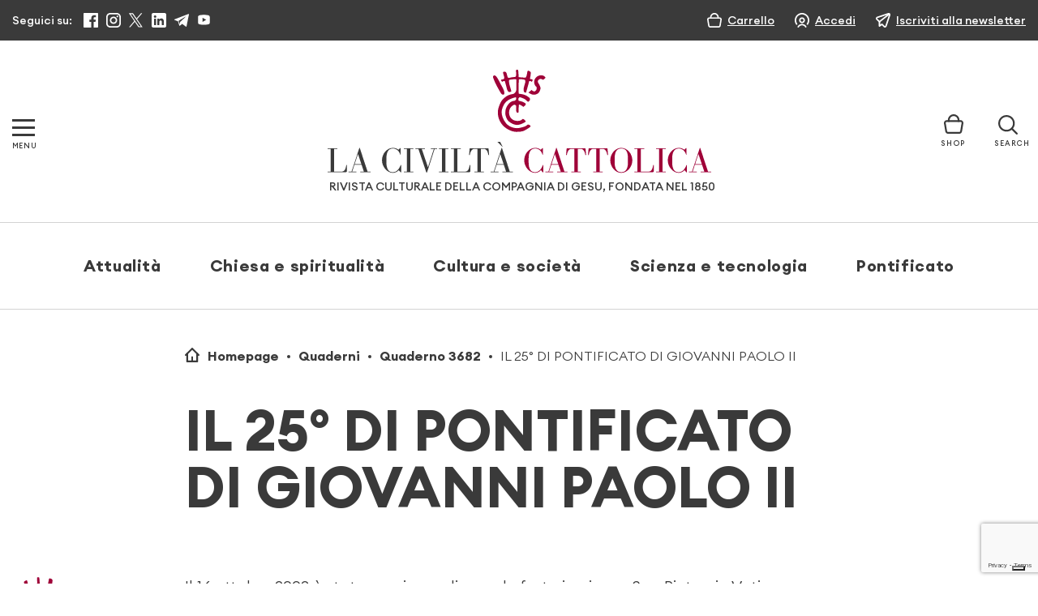

--- FILE ---
content_type: text/html; charset=UTF-8
request_url: https://www.laciviltacattolica.it/articolo/il-25-di-pontificato-di-giovanni-paolo-ii/
body_size: 31839
content:
<!doctype html>
<html lang="it">
<head>
    <meta charset="utf-8">

    <meta name="viewport" content="width=device-width, initial-scale=1, shrink-to-fit=no">
    

    			<script type="text/javascript" class="_iub_cs_skip">
				var _iub = _iub || {};
				_iub.csConfiguration = {
					"siteId": "3128250",
					"cookiePolicyId": "99106215",
				};
			</script>
			<script class="_iub_cs_skip" src="https://cs.iubenda.com/sync/3128250.js"></script>
			
		<!-- All in One SEO 4.8.8 - aioseo.com -->
		<title>IL 25° DI PONTIFICATO DI GIOVANNI PAOLO II | La Civiltà Cattolica</title>
	<meta name="description" content="Il 16 ottobre 2003 è stato un giorno di grande festa in piazza San Pietro, in Vaticano e a Roma: esso ha segnato il compimento del 25° anno di pontificato di Giovanni Paolo II, uno dei più lunghi nella storia. La data del 16 ottobre è stata l’inizio di una fitta serie di celebrazioni per" />
	<meta name="robots" content="max-image-preview:large" />
	<meta name="author" content="Giovanni Marchesi"/>
	<link rel="canonical" href="https://www.laciviltacattolica.it/articolo/il-25-di-pontificato-di-giovanni-paolo-ii/" />
	<meta name="generator" content="All in One SEO (AIOSEO) 4.8.8" />
		<meta property="og:locale" content="it_IT" />
		<meta property="og:site_name" content="La Civiltà Cattolica" />
		<meta property="og:type" content="article" />
		<meta property="og:title" content="IL 25° DI PONTIFICATO DI GIOVANNI PAOLO II | La Civiltà Cattolica" />
		<meta property="og:description" content="Il 16 ottobre 2003 è stato un giorno di grande festa in piazza San Pietro, in Vaticano e a Roma: esso ha segnato il compimento del 25° anno di pontificato di Giovanni Paolo II, uno dei più lunghi nella storia. La data del 16 ottobre è stata l’inizio di una fitta serie di celebrazioni per" />
		<meta property="og:url" content="https://www.laciviltacattolica.it/articolo/il-25-di-pontificato-di-giovanni-paolo-ii/" />
		<meta property="fb:app_id" content="243357375691829" />
		<meta property="og:image" content="https://www.laciviltacattolica.it/wp-content/uploads/2016/11/logo-LCC.jpg" />
		<meta property="og:image:secure_url" content="https://www.laciviltacattolica.it/wp-content/uploads/2016/11/logo-LCC.jpg" />
		<meta property="og:image:width" content="602" />
		<meta property="og:image:height" content="317" />
		<meta property="article:published_time" content="2003-11-14T23:00:00+00:00" />
		<meta property="article:modified_time" content="2003-11-14T23:00:00+00:00" />
		<meta property="article:publisher" content="https://www.facebook.com/civiltacattolica/" />
		<meta name="twitter:card" content="summary_large_image" />
		<meta name="twitter:site" content="@civcatt" />
		<meta name="twitter:title" content="IL 25° DI PONTIFICATO DI GIOVANNI PAOLO II | La Civiltà Cattolica" />
		<meta name="twitter:description" content="Il 16 ottobre 2003 è stato un giorno di grande festa in piazza San Pietro, in Vaticano e a Roma: esso ha segnato il compimento del 25° anno di pontificato di Giovanni Paolo II, uno dei più lunghi nella storia. La data del 16 ottobre è stata l’inizio di una fitta serie di celebrazioni per" />
		<meta name="twitter:creator" content="@civcatt" />
		<meta name="twitter:image" content="https://www.laciviltacattolica.it/wp-content/uploads/2016/11/logo-LCC.jpg" />
		<script type="application/ld+json" class="aioseo-schema">
			{"@context":"https:\/\/schema.org","@graph":[{"@type":"BreadcrumbList","@id":"https:\/\/www.laciviltacattolica.it\/articolo\/il-25-di-pontificato-di-giovanni-paolo-ii\/#breadcrumblist","itemListElement":[{"@type":"ListItem","@id":"https:\/\/www.laciviltacattolica.it#listItem","position":1,"name":"Home","item":"https:\/\/www.laciviltacattolica.it","nextItem":{"@type":"ListItem","@id":"https:\/\/www.laciviltacattolica.it\/quaderno\/3682\/#listItem","name":"3682"}},{"@type":"ListItem","@id":"https:\/\/www.laciviltacattolica.it\/quaderno\/3682\/#listItem","position":2,"name":"3682","item":"https:\/\/www.laciviltacattolica.it\/quaderno\/3682\/","nextItem":{"@type":"ListItem","@id":"https:\/\/www.laciviltacattolica.it\/articolo\/il-25-di-pontificato-di-giovanni-paolo-ii\/#listItem","name":"IL 25\u00b0 DI PONTIFICATO DI GIOVANNI PAOLO II"},"previousItem":{"@type":"ListItem","@id":"https:\/\/www.laciviltacattolica.it#listItem","name":"Home"}},{"@type":"ListItem","@id":"https:\/\/www.laciviltacattolica.it\/articolo\/il-25-di-pontificato-di-giovanni-paolo-ii\/#listItem","position":3,"name":"IL 25\u00b0 DI PONTIFICATO DI GIOVANNI PAOLO II","previousItem":{"@type":"ListItem","@id":"https:\/\/www.laciviltacattolica.it\/quaderno\/3682\/#listItem","name":"3682"}}]},{"@type":"Organization","@id":"https:\/\/www.laciviltacattolica.it\/#organization","name":"La Civilt\u00e0 Cattolica","description":"\"Beatus Popolus, Cuius Dominus Deus Eius\"","url":"https:\/\/www.laciviltacattolica.it\/","telephone":"+39066979201","logo":{"@type":"ImageObject","url":"https:\/\/www.laciviltacattolica.it\/wp-content\/uploads\/2016\/11\/logo-LCC.jpg","@id":"https:\/\/www.laciviltacattolica.it\/articolo\/il-25-di-pontificato-di-giovanni-paolo-ii\/#organizationLogo","width":602,"height":317},"image":{"@id":"https:\/\/www.laciviltacattolica.it\/articolo\/il-25-di-pontificato-di-giovanni-paolo-ii\/#organizationLogo"},"sameAs":["https:\/\/www.facebook.com\/civiltacattolica\/","https:\/\/twitter.com\/civcatt","https:\/\/www.instagram.com\/civcatt\/","https:\/\/www.youtube.com\/@civcatt","https:\/\/www.linkedin.com\/company\/626115"]},{"@type":"Person","@id":"https:\/\/www.laciviltacattolica.it\/author\/giovanni-marchesi\/#author","url":"https:\/\/www.laciviltacattolica.it\/author\/giovanni-marchesi\/","name":"Giovanni Marchesi","image":{"@type":"ImageObject","@id":"https:\/\/www.laciviltacattolica.it\/articolo\/il-25-di-pontificato-di-giovanni-paolo-ii\/#authorImage","url":"https:\/\/secure.gravatar.com\/avatar\/c0ea101134e8485cc4a0124d958c91c6?s=96&d=mm&r=g","width":96,"height":96,"caption":"Giovanni Marchesi"}},{"@type":"WebPage","@id":"https:\/\/www.laciviltacattolica.it\/articolo\/il-25-di-pontificato-di-giovanni-paolo-ii\/#webpage","url":"https:\/\/www.laciviltacattolica.it\/articolo\/il-25-di-pontificato-di-giovanni-paolo-ii\/","name":"IL 25\u00b0 DI PONTIFICATO DI GIOVANNI PAOLO II | La Civilt\u00e0 Cattolica","description":"Il 16 ottobre 2003 \u00e8 stato un giorno di grande festa in piazza San Pietro, in Vaticano e a Roma: esso ha segnato il compimento del 25\u00b0 anno di pontificato di Giovanni Paolo II, uno dei pi\u00f9 lunghi nella storia. La data del 16 ottobre \u00e8 stata l\u2019inizio di una fitta serie di celebrazioni per","inLanguage":"it-IT","isPartOf":{"@id":"https:\/\/www.laciviltacattolica.it\/#website"},"breadcrumb":{"@id":"https:\/\/www.laciviltacattolica.it\/articolo\/il-25-di-pontificato-di-giovanni-paolo-ii\/#breadcrumblist"},"author":{"@id":"https:\/\/www.laciviltacattolica.it\/author\/giovanni-marchesi\/#author"},"creator":{"@id":"https:\/\/www.laciviltacattolica.it\/author\/giovanni-marchesi\/#author"},"datePublished":"2003-11-15T00:00:00+01:00","dateModified":"2003-11-15T00:00:00+01:00"},{"@type":"WebSite","@id":"https:\/\/www.laciviltacattolica.it\/#website","url":"https:\/\/www.laciviltacattolica.it\/","name":"La Civilt\u00e0 Cattolica","description":"\"Beatus Popolus, Cuius Dominus Deus Eius\"","inLanguage":"it-IT","publisher":{"@id":"https:\/\/www.laciviltacattolica.it\/#organization"}}]}
		</script>
		<!-- All in One SEO -->

<link rel='dns-prefetch' href='//cdn.iubenda.com' />
		<!-- This site uses the Google Analytics by MonsterInsights plugin v9.9.0 - Using Analytics tracking - https://www.monsterinsights.com/ -->
							<script src="//www.googletagmanager.com/gtag/js?id=G-E1L1W3NEJJ"  data-cfasync="false" data-wpfc-render="false" type="text/javascript" async></script>
			<script data-cfasync="false" data-wpfc-render="false" type="text/javascript">
				var mi_version = '9.9.0';
				var mi_track_user = true;
				var mi_no_track_reason = '';
								var MonsterInsightsDefaultLocations = {"page_location":"https:\/\/www.laciviltacattolica.it\/articolo\/il-25-di-pontificato-di-giovanni-paolo-ii\/"};
								if ( typeof MonsterInsightsPrivacyGuardFilter === 'function' ) {
					var MonsterInsightsLocations = (typeof MonsterInsightsExcludeQuery === 'object') ? MonsterInsightsPrivacyGuardFilter( MonsterInsightsExcludeQuery ) : MonsterInsightsPrivacyGuardFilter( MonsterInsightsDefaultLocations );
				} else {
					var MonsterInsightsLocations = (typeof MonsterInsightsExcludeQuery === 'object') ? MonsterInsightsExcludeQuery : MonsterInsightsDefaultLocations;
				}

								var disableStrs = [
										'ga-disable-G-E1L1W3NEJJ',
									];

				/* Function to detect opted out users */
				function __gtagTrackerIsOptedOut() {
					for (var index = 0; index < disableStrs.length; index++) {
						if (document.cookie.indexOf(disableStrs[index] + '=true') > -1) {
							return true;
						}
					}

					return false;
				}

				/* Disable tracking if the opt-out cookie exists. */
				if (__gtagTrackerIsOptedOut()) {
					for (var index = 0; index < disableStrs.length; index++) {
						window[disableStrs[index]] = true;
					}
				}

				/* Opt-out function */
				function __gtagTrackerOptout() {
					for (var index = 0; index < disableStrs.length; index++) {
						document.cookie = disableStrs[index] + '=true; expires=Thu, 31 Dec 2099 23:59:59 UTC; path=/';
						window[disableStrs[index]] = true;
					}
				}

				if ('undefined' === typeof gaOptout) {
					function gaOptout() {
						__gtagTrackerOptout();
					}
				}
								window.dataLayer = window.dataLayer || [];

				window.MonsterInsightsDualTracker = {
					helpers: {},
					trackers: {},
				};
				if (mi_track_user) {
					function __gtagDataLayer() {
						dataLayer.push(arguments);
					}

					function __gtagTracker(type, name, parameters) {
						if (!parameters) {
							parameters = {};
						}

						if (parameters.send_to) {
							__gtagDataLayer.apply(null, arguments);
							return;
						}

						if (type === 'event') {
														parameters.send_to = monsterinsights_frontend.v4_id;
							var hookName = name;
							if (typeof parameters['event_category'] !== 'undefined') {
								hookName = parameters['event_category'] + ':' + name;
							}

							if (typeof MonsterInsightsDualTracker.trackers[hookName] !== 'undefined') {
								MonsterInsightsDualTracker.trackers[hookName](parameters);
							} else {
								__gtagDataLayer('event', name, parameters);
							}
							
						} else {
							__gtagDataLayer.apply(null, arguments);
						}
					}

					__gtagTracker('js', new Date());
					__gtagTracker('set', {
						'developer_id.dZGIzZG': true,
											});
					if ( MonsterInsightsLocations.page_location ) {
						__gtagTracker('set', MonsterInsightsLocations);
					}
										__gtagTracker('config', 'G-E1L1W3NEJJ', {"forceSSL":"true","link_attribution":"true"} );
										window.gtag = __gtagTracker;										(function () {
						/* https://developers.google.com/analytics/devguides/collection/analyticsjs/ */
						/* ga and __gaTracker compatibility shim. */
						var noopfn = function () {
							return null;
						};
						var newtracker = function () {
							return new Tracker();
						};
						var Tracker = function () {
							return null;
						};
						var p = Tracker.prototype;
						p.get = noopfn;
						p.set = noopfn;
						p.send = function () {
							var args = Array.prototype.slice.call(arguments);
							args.unshift('send');
							__gaTracker.apply(null, args);
						};
						var __gaTracker = function () {
							var len = arguments.length;
							if (len === 0) {
								return;
							}
							var f = arguments[len - 1];
							if (typeof f !== 'object' || f === null || typeof f.hitCallback !== 'function') {
								if ('send' === arguments[0]) {
									var hitConverted, hitObject = false, action;
									if ('event' === arguments[1]) {
										if ('undefined' !== typeof arguments[3]) {
											hitObject = {
												'eventAction': arguments[3],
												'eventCategory': arguments[2],
												'eventLabel': arguments[4],
												'value': arguments[5] ? arguments[5] : 1,
											}
										}
									}
									if ('pageview' === arguments[1]) {
										if ('undefined' !== typeof arguments[2]) {
											hitObject = {
												'eventAction': 'page_view',
												'page_path': arguments[2],
											}
										}
									}
									if (typeof arguments[2] === 'object') {
										hitObject = arguments[2];
									}
									if (typeof arguments[5] === 'object') {
										Object.assign(hitObject, arguments[5]);
									}
									if ('undefined' !== typeof arguments[1].hitType) {
										hitObject = arguments[1];
										if ('pageview' === hitObject.hitType) {
											hitObject.eventAction = 'page_view';
										}
									}
									if (hitObject) {
										action = 'timing' === arguments[1].hitType ? 'timing_complete' : hitObject.eventAction;
										hitConverted = mapArgs(hitObject);
										__gtagTracker('event', action, hitConverted);
									}
								}
								return;
							}

							function mapArgs(args) {
								var arg, hit = {};
								var gaMap = {
									'eventCategory': 'event_category',
									'eventAction': 'event_action',
									'eventLabel': 'event_label',
									'eventValue': 'event_value',
									'nonInteraction': 'non_interaction',
									'timingCategory': 'event_category',
									'timingVar': 'name',
									'timingValue': 'value',
									'timingLabel': 'event_label',
									'page': 'page_path',
									'location': 'page_location',
									'title': 'page_title',
									'referrer' : 'page_referrer',
								};
								for (arg in args) {
																		if (!(!args.hasOwnProperty(arg) || !gaMap.hasOwnProperty(arg))) {
										hit[gaMap[arg]] = args[arg];
									} else {
										hit[arg] = args[arg];
									}
								}
								return hit;
							}

							try {
								f.hitCallback();
							} catch (ex) {
							}
						};
						__gaTracker.create = newtracker;
						__gaTracker.getByName = newtracker;
						__gaTracker.getAll = function () {
							return [];
						};
						__gaTracker.remove = noopfn;
						__gaTracker.loaded = true;
						window['__gaTracker'] = __gaTracker;
					})();
									} else {
										console.log("");
					(function () {
						function __gtagTracker() {
							return null;
						}

						window['__gtagTracker'] = __gtagTracker;
						window['gtag'] = __gtagTracker;
					})();
									}
			</script>
			
										<script data-cfasync="false" data-wpfc-render="false" type="text/javascript">
								__gtagTracker( 'config', 'AW-16989633409' );							</script>
											<!-- / Google Analytics by MonsterInsights -->
				<script data-cfasync="false" data-wpfc-render="false" type="text/javascript">
			window.MonsterInsightsDualTracker.helpers.mapProductItem = function (uaItem) {
				var prefixIndex, prefixKey, mapIndex;

				var toBePrefixed = ['id', 'name', 'list_name', 'brand', 'category', 'variant'];

				var item = {};

				var fieldMap = {
					'price': 'price',
					'list_position': 'index',
					'quantity': 'quantity',
					'position': 'index',
				};

				for (mapIndex in fieldMap) {
					if (uaItem.hasOwnProperty(mapIndex)) {
						item[fieldMap[mapIndex]] = uaItem[mapIndex];
					}
				}

				for (prefixIndex = 0; prefixIndex < toBePrefixed.length; prefixIndex++) {
					prefixKey = toBePrefixed[prefixIndex];
					if (typeof uaItem[prefixKey] !== 'undefined') {
						item['item_' + prefixKey] = uaItem[prefixKey];
					}
				}

				return item;
			};

			MonsterInsightsDualTracker.trackers['view_item_list'] = function (parameters) {
				var items = parameters.items;
				var listName, itemIndex, item, itemListName;
				var lists = {
					'_': {items: [], 'send_to': monsterinsights_frontend.v4_id},
				};

				for (itemIndex = 0; itemIndex < items.length; itemIndex++) {
					item = MonsterInsightsDualTracker.helpers.mapProductItem(items[itemIndex]);

					if (typeof item['item_list_name'] === 'undefined') {
						lists['_'].items.push(item);
					} else {
						itemListName = item['item_list_name'];
						if (typeof lists[itemListName] === 'undefined') {
							lists[itemListName] = {
								'items': [],
								'item_list_name': itemListName,
								'send_to': monsterinsights_frontend.v4_id,
							};
						}

						lists[itemListName].items.push(item);
					}
				}

				for (listName in lists) {
					__gtagDataLayer('event', 'view_item_list', lists[listName]);
				}
			};

			MonsterInsightsDualTracker.trackers['select_content'] = function (parameters) {
				const items = parameters.items.map(MonsterInsightsDualTracker.helpers.mapProductItem);
				__gtagDataLayer('event', 'select_item', {items: items, send_to: parameters.send_to});
			};

			MonsterInsightsDualTracker.trackers['view_item'] = function (parameters) {
				const items = parameters.items.map(MonsterInsightsDualTracker.helpers.mapProductItem);
				__gtagDataLayer('event', 'view_item', {items: items, send_to: parameters.send_to});
			};
		</script>
		<script type="text/javascript">
window._wpemojiSettings = {"baseUrl":"https:\/\/s.w.org\/images\/core\/emoji\/14.0.0\/72x72\/","ext":".png","svgUrl":"https:\/\/s.w.org\/images\/core\/emoji\/14.0.0\/svg\/","svgExt":".svg","source":{"concatemoji":"https:\/\/www.laciviltacattolica.it\/wp-includes\/js\/wp-emoji-release.min.js?ver=6.1.9"}};
/*! This file is auto-generated */
!function(e,a,t){var n,r,o,i=a.createElement("canvas"),p=i.getContext&&i.getContext("2d");function s(e,t){var a=String.fromCharCode,e=(p.clearRect(0,0,i.width,i.height),p.fillText(a.apply(this,e),0,0),i.toDataURL());return p.clearRect(0,0,i.width,i.height),p.fillText(a.apply(this,t),0,0),e===i.toDataURL()}function c(e){var t=a.createElement("script");t.src=e,t.defer=t.type="text/javascript",a.getElementsByTagName("head")[0].appendChild(t)}for(o=Array("flag","emoji"),t.supports={everything:!0,everythingExceptFlag:!0},r=0;r<o.length;r++)t.supports[o[r]]=function(e){if(p&&p.fillText)switch(p.textBaseline="top",p.font="600 32px Arial",e){case"flag":return s([127987,65039,8205,9895,65039],[127987,65039,8203,9895,65039])?!1:!s([55356,56826,55356,56819],[55356,56826,8203,55356,56819])&&!s([55356,57332,56128,56423,56128,56418,56128,56421,56128,56430,56128,56423,56128,56447],[55356,57332,8203,56128,56423,8203,56128,56418,8203,56128,56421,8203,56128,56430,8203,56128,56423,8203,56128,56447]);case"emoji":return!s([129777,127995,8205,129778,127999],[129777,127995,8203,129778,127999])}return!1}(o[r]),t.supports.everything=t.supports.everything&&t.supports[o[r]],"flag"!==o[r]&&(t.supports.everythingExceptFlag=t.supports.everythingExceptFlag&&t.supports[o[r]]);t.supports.everythingExceptFlag=t.supports.everythingExceptFlag&&!t.supports.flag,t.DOMReady=!1,t.readyCallback=function(){t.DOMReady=!0},t.supports.everything||(n=function(){t.readyCallback()},a.addEventListener?(a.addEventListener("DOMContentLoaded",n,!1),e.addEventListener("load",n,!1)):(e.attachEvent("onload",n),a.attachEvent("onreadystatechange",function(){"complete"===a.readyState&&t.readyCallback()})),(e=t.source||{}).concatemoji?c(e.concatemoji):e.wpemoji&&e.twemoji&&(c(e.twemoji),c(e.wpemoji)))}(window,document,window._wpemojiSettings);
</script>
<style type="text/css">
img.wp-smiley,
img.emoji {
	display: inline !important;
	border: none !important;
	box-shadow: none !important;
	height: 1em !important;
	width: 1em !important;
	margin: 0 0.07em !important;
	vertical-align: -0.1em !important;
	background: none !important;
	padding: 0 !important;
}
</style>
	<link rel='stylesheet' id='wc-gateway-xpay-css-css' href='https://www.laciviltacattolica.it/wp-content/plugins/wc-gateway-xpay//wc-gateway-xpay.css?ver=6.1.9' type='text/css' media='all' />
<link rel='stylesheet' id='wp-block-library-css' href='https://www.laciviltacattolica.it/wp-includes/css/dist/block-library/style.min.css?ver=6.1.9' type='text/css' media='all' />
<link rel='stylesheet' id='gutenberg-pdfjs-css' href='https://www.laciviltacattolica.it/wp-content/plugins/pdfjs-viewer-shortcode/inc/../blocks/dist/style.css?ver=2.1.8' type='text/css' media='all' />
<style id='safe-svg-svg-icon-style-inline-css' type='text/css'>
.safe-svg-cover{text-align:center}.safe-svg-cover .safe-svg-inside{display:inline-block;max-width:100%}.safe-svg-cover svg{height:100%;max-height:100%;max-width:100%;width:100%}

</style>
<link rel='stylesheet' id='wc-blocks-vendors-style-css' href='https://www.laciviltacattolica.it/wp-content/plugins/woocommerce/packages/woocommerce-blocks/build/wc-blocks-vendors-style.css?ver=10.4.6' type='text/css' media='all' />
<link rel='stylesheet' id='wc-blocks-style-css' href='https://www.laciviltacattolica.it/wp-content/plugins/woocommerce/packages/woocommerce-blocks/build/wc-blocks-style.css?ver=10.4.6' type='text/css' media='all' />
<link rel='stylesheet' id='classic-theme-styles-css' href='https://www.laciviltacattolica.it/wp-includes/css/classic-themes.min.css?ver=1' type='text/css' media='all' />
<style id='global-styles-inline-css' type='text/css'>
body{--wp--preset--color--black: #000000;--wp--preset--color--cyan-bluish-gray: #abb8c3;--wp--preset--color--white: #ffffff;--wp--preset--color--pale-pink: #f78da7;--wp--preset--color--vivid-red: #cf2e2e;--wp--preset--color--luminous-vivid-orange: #ff6900;--wp--preset--color--luminous-vivid-amber: #fcb900;--wp--preset--color--light-green-cyan: #7bdcb5;--wp--preset--color--vivid-green-cyan: #00d084;--wp--preset--color--pale-cyan-blue: #8ed1fc;--wp--preset--color--vivid-cyan-blue: #0693e3;--wp--preset--color--vivid-purple: #9b51e0;--wp--preset--gradient--vivid-cyan-blue-to-vivid-purple: linear-gradient(135deg,rgba(6,147,227,1) 0%,rgb(155,81,224) 100%);--wp--preset--gradient--light-green-cyan-to-vivid-green-cyan: linear-gradient(135deg,rgb(122,220,180) 0%,rgb(0,208,130) 100%);--wp--preset--gradient--luminous-vivid-amber-to-luminous-vivid-orange: linear-gradient(135deg,rgba(252,185,0,1) 0%,rgba(255,105,0,1) 100%);--wp--preset--gradient--luminous-vivid-orange-to-vivid-red: linear-gradient(135deg,rgba(255,105,0,1) 0%,rgb(207,46,46) 100%);--wp--preset--gradient--very-light-gray-to-cyan-bluish-gray: linear-gradient(135deg,rgb(238,238,238) 0%,rgb(169,184,195) 100%);--wp--preset--gradient--cool-to-warm-spectrum: linear-gradient(135deg,rgb(74,234,220) 0%,rgb(151,120,209) 20%,rgb(207,42,186) 40%,rgb(238,44,130) 60%,rgb(251,105,98) 80%,rgb(254,248,76) 100%);--wp--preset--gradient--blush-light-purple: linear-gradient(135deg,rgb(255,206,236) 0%,rgb(152,150,240) 100%);--wp--preset--gradient--blush-bordeaux: linear-gradient(135deg,rgb(254,205,165) 0%,rgb(254,45,45) 50%,rgb(107,0,62) 100%);--wp--preset--gradient--luminous-dusk: linear-gradient(135deg,rgb(255,203,112) 0%,rgb(199,81,192) 50%,rgb(65,88,208) 100%);--wp--preset--gradient--pale-ocean: linear-gradient(135deg,rgb(255,245,203) 0%,rgb(182,227,212) 50%,rgb(51,167,181) 100%);--wp--preset--gradient--electric-grass: linear-gradient(135deg,rgb(202,248,128) 0%,rgb(113,206,126) 100%);--wp--preset--gradient--midnight: linear-gradient(135deg,rgb(2,3,129) 0%,rgb(40,116,252) 100%);--wp--preset--duotone--dark-grayscale: url('#wp-duotone-dark-grayscale');--wp--preset--duotone--grayscale: url('#wp-duotone-grayscale');--wp--preset--duotone--purple-yellow: url('#wp-duotone-purple-yellow');--wp--preset--duotone--blue-red: url('#wp-duotone-blue-red');--wp--preset--duotone--midnight: url('#wp-duotone-midnight');--wp--preset--duotone--magenta-yellow: url('#wp-duotone-magenta-yellow');--wp--preset--duotone--purple-green: url('#wp-duotone-purple-green');--wp--preset--duotone--blue-orange: url('#wp-duotone-blue-orange');--wp--preset--font-size--small: 13px;--wp--preset--font-size--medium: 20px;--wp--preset--font-size--large: 36px;--wp--preset--font-size--x-large: 42px;--wp--preset--spacing--20: 0.44rem;--wp--preset--spacing--30: 0.67rem;--wp--preset--spacing--40: 1rem;--wp--preset--spacing--50: 1.5rem;--wp--preset--spacing--60: 2.25rem;--wp--preset--spacing--70: 3.38rem;--wp--preset--spacing--80: 5.06rem;}:where(.is-layout-flex){gap: 0.5em;}body .is-layout-flow > .alignleft{float: left;margin-inline-start: 0;margin-inline-end: 2em;}body .is-layout-flow > .alignright{float: right;margin-inline-start: 2em;margin-inline-end: 0;}body .is-layout-flow > .aligncenter{margin-left: auto !important;margin-right: auto !important;}body .is-layout-constrained > .alignleft{float: left;margin-inline-start: 0;margin-inline-end: 2em;}body .is-layout-constrained > .alignright{float: right;margin-inline-start: 2em;margin-inline-end: 0;}body .is-layout-constrained > .aligncenter{margin-left: auto !important;margin-right: auto !important;}body .is-layout-constrained > :where(:not(.alignleft):not(.alignright):not(.alignfull)){max-width: var(--wp--style--global--content-size);margin-left: auto !important;margin-right: auto !important;}body .is-layout-constrained > .alignwide{max-width: var(--wp--style--global--wide-size);}body .is-layout-flex{display: flex;}body .is-layout-flex{flex-wrap: wrap;align-items: center;}body .is-layout-flex > *{margin: 0;}:where(.wp-block-columns.is-layout-flex){gap: 2em;}.has-black-color{color: var(--wp--preset--color--black) !important;}.has-cyan-bluish-gray-color{color: var(--wp--preset--color--cyan-bluish-gray) !important;}.has-white-color{color: var(--wp--preset--color--white) !important;}.has-pale-pink-color{color: var(--wp--preset--color--pale-pink) !important;}.has-vivid-red-color{color: var(--wp--preset--color--vivid-red) !important;}.has-luminous-vivid-orange-color{color: var(--wp--preset--color--luminous-vivid-orange) !important;}.has-luminous-vivid-amber-color{color: var(--wp--preset--color--luminous-vivid-amber) !important;}.has-light-green-cyan-color{color: var(--wp--preset--color--light-green-cyan) !important;}.has-vivid-green-cyan-color{color: var(--wp--preset--color--vivid-green-cyan) !important;}.has-pale-cyan-blue-color{color: var(--wp--preset--color--pale-cyan-blue) !important;}.has-vivid-cyan-blue-color{color: var(--wp--preset--color--vivid-cyan-blue) !important;}.has-vivid-purple-color{color: var(--wp--preset--color--vivid-purple) !important;}.has-black-background-color{background-color: var(--wp--preset--color--black) !important;}.has-cyan-bluish-gray-background-color{background-color: var(--wp--preset--color--cyan-bluish-gray) !important;}.has-white-background-color{background-color: var(--wp--preset--color--white) !important;}.has-pale-pink-background-color{background-color: var(--wp--preset--color--pale-pink) !important;}.has-vivid-red-background-color{background-color: var(--wp--preset--color--vivid-red) !important;}.has-luminous-vivid-orange-background-color{background-color: var(--wp--preset--color--luminous-vivid-orange) !important;}.has-luminous-vivid-amber-background-color{background-color: var(--wp--preset--color--luminous-vivid-amber) !important;}.has-light-green-cyan-background-color{background-color: var(--wp--preset--color--light-green-cyan) !important;}.has-vivid-green-cyan-background-color{background-color: var(--wp--preset--color--vivid-green-cyan) !important;}.has-pale-cyan-blue-background-color{background-color: var(--wp--preset--color--pale-cyan-blue) !important;}.has-vivid-cyan-blue-background-color{background-color: var(--wp--preset--color--vivid-cyan-blue) !important;}.has-vivid-purple-background-color{background-color: var(--wp--preset--color--vivid-purple) !important;}.has-black-border-color{border-color: var(--wp--preset--color--black) !important;}.has-cyan-bluish-gray-border-color{border-color: var(--wp--preset--color--cyan-bluish-gray) !important;}.has-white-border-color{border-color: var(--wp--preset--color--white) !important;}.has-pale-pink-border-color{border-color: var(--wp--preset--color--pale-pink) !important;}.has-vivid-red-border-color{border-color: var(--wp--preset--color--vivid-red) !important;}.has-luminous-vivid-orange-border-color{border-color: var(--wp--preset--color--luminous-vivid-orange) !important;}.has-luminous-vivid-amber-border-color{border-color: var(--wp--preset--color--luminous-vivid-amber) !important;}.has-light-green-cyan-border-color{border-color: var(--wp--preset--color--light-green-cyan) !important;}.has-vivid-green-cyan-border-color{border-color: var(--wp--preset--color--vivid-green-cyan) !important;}.has-pale-cyan-blue-border-color{border-color: var(--wp--preset--color--pale-cyan-blue) !important;}.has-vivid-cyan-blue-border-color{border-color: var(--wp--preset--color--vivid-cyan-blue) !important;}.has-vivid-purple-border-color{border-color: var(--wp--preset--color--vivid-purple) !important;}.has-vivid-cyan-blue-to-vivid-purple-gradient-background{background: var(--wp--preset--gradient--vivid-cyan-blue-to-vivid-purple) !important;}.has-light-green-cyan-to-vivid-green-cyan-gradient-background{background: var(--wp--preset--gradient--light-green-cyan-to-vivid-green-cyan) !important;}.has-luminous-vivid-amber-to-luminous-vivid-orange-gradient-background{background: var(--wp--preset--gradient--luminous-vivid-amber-to-luminous-vivid-orange) !important;}.has-luminous-vivid-orange-to-vivid-red-gradient-background{background: var(--wp--preset--gradient--luminous-vivid-orange-to-vivid-red) !important;}.has-very-light-gray-to-cyan-bluish-gray-gradient-background{background: var(--wp--preset--gradient--very-light-gray-to-cyan-bluish-gray) !important;}.has-cool-to-warm-spectrum-gradient-background{background: var(--wp--preset--gradient--cool-to-warm-spectrum) !important;}.has-blush-light-purple-gradient-background{background: var(--wp--preset--gradient--blush-light-purple) !important;}.has-blush-bordeaux-gradient-background{background: var(--wp--preset--gradient--blush-bordeaux) !important;}.has-luminous-dusk-gradient-background{background: var(--wp--preset--gradient--luminous-dusk) !important;}.has-pale-ocean-gradient-background{background: var(--wp--preset--gradient--pale-ocean) !important;}.has-electric-grass-gradient-background{background: var(--wp--preset--gradient--electric-grass) !important;}.has-midnight-gradient-background{background: var(--wp--preset--gradient--midnight) !important;}.has-small-font-size{font-size: var(--wp--preset--font-size--small) !important;}.has-medium-font-size{font-size: var(--wp--preset--font-size--medium) !important;}.has-large-font-size{font-size: var(--wp--preset--font-size--large) !important;}.has-x-large-font-size{font-size: var(--wp--preset--font-size--x-large) !important;}
.wp-block-navigation a:where(:not(.wp-element-button)){color: inherit;}
:where(.wp-block-columns.is-layout-flex){gap: 2em;}
.wp-block-pullquote{font-size: 1.5em;line-height: 1.6;}
</style>
<link rel='stylesheet' id='amazonpolly-css' href='https://www.laciviltacattolica.it/wp-content/plugins/amazon-polly/public/css/amazonpolly-public.css?ver=1.0.0' type='text/css' media='all' />
<link rel='stylesheet' id='contact-form-7-css' href='https://www.laciviltacattolica.it/wp-content/plugins/contact-form-7/includes/css/styles.css?ver=5.7.7' type='text/css' media='all' />
<link rel='stylesheet' id='woocommerce-layout-css' href='https://www.laciviltacattolica.it/wp-content/plugins/woocommerce/assets/css/woocommerce-layout.css?ver=7.9.0' type='text/css' media='all' />
<link rel='stylesheet' id='woocommerce-smallscreen-css' href='https://www.laciviltacattolica.it/wp-content/plugins/woocommerce/assets/css/woocommerce-smallscreen.css?ver=7.9.0' type='text/css' media='only screen and (max-width: 768px)' />
<link rel='stylesheet' id='woocommerce-general-css' href='https://www.laciviltacattolica.it/wp-content/plugins/woocommerce/assets/css/woocommerce.css?ver=7.9.0' type='text/css' media='all' />
<style id='woocommerce-inline-inline-css' type='text/css'>
.woocommerce form .form-row .required { visibility: visible; }
</style>
<link rel='stylesheet' id='wp-add-custom-css-css' href='https://www.laciviltacattolica.it?display_custom_css=css&#038;ver=6.1.9' type='text/css' media='all' />
<script type='text/javascript' src='https://www.laciviltacattolica.it/wp-includes/js/jquery/jquery.min.js?ver=3.6.1' id='jquery-core-js'></script>
<script type='text/javascript' src='https://www.laciviltacattolica.it/wp-includes/js/jquery/jquery-migrate.min.js?ver=3.3.2' id='jquery-migrate-js'></script>

<script  type="text/javascript" class=" _iub_cs_skip" type='text/javascript' id='iubenda-head-inline-scripts-0'>
            var _iub = _iub || [];
            _iub.csConfiguration ={"floatingPreferencesButtonDisplay":"bottom-right","lang":"it","siteId":"3128250","cookiePolicyId":"99106215","whitelabel":false,"banner":{"closeButtonDisplay":false,"listPurposes":true,"explicitWithdrawal":true,"rejectButtonDisplay":true,"acceptButtonDisplay":true,"customizeButtonDisplay":true,"position":"bottom","style":"light","textColor":"#000000","backgroundColor":"#FFFFFF","customizeButtonCaptionColor":"#4D4D4D","customizeButtonColor":"#DADADA"},"perPurposeConsent":true,"googleAdditionalConsentMode":true}; 
</script>
<script  type="text/javascript" charset="UTF-8" async="" class=" _iub_cs_skip" type='text/javascript' src='//cdn.iubenda.com/cs/iubenda_cs.js?ver=3.10.3' id='iubenda-head-scripts-0-js'></script>
<script type='text/javascript' src='https://www.laciviltacattolica.it/wp-content/plugins/google-analytics-premium/assets/js/frontend-gtag.min.js?ver=9.9.0' id='monsterinsights-frontend-script-js'></script>
<script data-cfasync="false" data-wpfc-render="false" type="text/javascript" id='monsterinsights-frontend-script-js-extra'>/* <![CDATA[ */
var monsterinsights_frontend = {"js_events_tracking":"true","download_extensions":"doc,pdf,ppt,zip,xls,docx,pptx,xlsx","inbound_paths":"[{\"path\":\"\\\/go\\\/\",\"label\":\"affiliate\"},{\"path\":\"\\\/recommend\\\/\",\"label\":\"affiliate\"}]","home_url":"https:\/\/www.laciviltacattolica.it","hash_tracking":"false","v4_id":"G-E1L1W3NEJJ"};/* ]]> */
</script>
<script type='text/javascript' src='https://www.laciviltacattolica.it/wp-content/plugins/amazon-polly/public/js/amazonpolly-public.js?ver=1.0.0' id='amazonpolly-js'></script>
<link rel="https://api.w.org/" href="https://www.laciviltacattolica.it/wp-json/" /><link rel="alternate" type="application/json" href="https://www.laciviltacattolica.it/wp-json/wp/v2/articolo/2030" /><link rel="alternate" type="application/json+oembed" href="https://www.laciviltacattolica.it/wp-json/oembed/1.0/embed?url=https%3A%2F%2Fwww.laciviltacattolica.it%2Farticolo%2Fil-25-di-pontificato-di-giovanni-paolo-ii%2F" />
<link rel="alternate" type="text/xml+oembed" href="https://www.laciviltacattolica.it/wp-json/oembed/1.0/embed?url=https%3A%2F%2Fwww.laciviltacattolica.it%2Farticolo%2Fil-25-di-pontificato-di-giovanni-paolo-ii%2F&#038;format=xml" />
<!-- Markup (JSON-LD) structured in schema.org ver.4.8.1 START -->
<script type="application/ld+json">
{
    "@context": "https://schema.org",
    "@type": "Article",
    "mainEntityOfPage": {
        "@type": "WebPage",
        "@id": "https://www.laciviltacattolica.it/articolo/il-25-di-pontificato-di-giovanni-paolo-ii/"
    },
    "headline": "IL 25° DI PONTIFICATO DI GIOVANNI PAOLO II",
    "datePublished": "2003-11-15T00:00:00+0100",
    "dateModified": "2003-11-15T00:00:00+0100",
    "author": {
        "@type": "Person",
        "name": "Giovanni Marchesi"
    },
    "description": "Il 16 ottobre 2003 &egrave; stato un giorno di grande festa in piazza San Pietro, in Vaticano e a Roma: esso h",
    "publisher": {
        "@type": "Organization",
        "name": "La Civiltà Cattolica"
    }
}
</script>
<!-- Markup (JSON-LD) structured in schema.org END -->
		<script>
			document.documentElement.className = document.documentElement.className.replace('no-js', 'js');
		</script>
				<style>
			.no-js img.lazyload {
				display: none;
			}

			figure.wp-block-image img.lazyloading {
				min-width: 150px;
			}

						.lazyload, .lazyloading {
				opacity: 0;
			}

			.lazyloaded {
				opacity: 1;
				transition: opacity 400ms;
				transition-delay: 0ms;
			}

					</style>
			<noscript><style>.woocommerce-product-gallery{ opacity: 1 !important; }</style></noscript>
	
<!-- Meta Pixel Code -->
<script type='text/javascript'>
!function(f,b,e,v,n,t,s){if(f.fbq)return;n=f.fbq=function(){n.callMethod?
n.callMethod.apply(n,arguments):n.queue.push(arguments)};if(!f._fbq)f._fbq=n;
n.push=n;n.loaded=!0;n.version='2.0';n.queue=[];t=b.createElement(e);t.async=!0;
t.src=v;s=b.getElementsByTagName(e)[0];s.parentNode.insertBefore(t,s)}(window,
document,'script','https://connect.facebook.net/en_US/fbevents.js?v=next');
</script>
<!-- End Meta Pixel Code -->

      <script type='text/javascript'>
        var url = window.location.origin + '?ob=open-bridge';
        fbq('set', 'openbridge', '963336370876139', url);
      </script>
    <script type='text/javascript'>fbq('init', '963336370876139', {}, {
    "agent": "wordpress-6.1.9-3.0.14"
})</script><script type='text/javascript'>
    fbq('track', 'PageView', []);
  </script>
<!-- Meta Pixel Code -->
<noscript>
<img height="1" width="1" style="display:none" alt="fbpx"
src="https://www.facebook.com/tr?id=963336370876139&ev=PageView&noscript=1" />
</noscript>
<!-- End Meta Pixel Code -->
		<style type="text/css" id="wp-custom-css">
			.bg-black .wp-caption-text{
color:#000 !important;
}

.card-author h3 a{
text-decoration:underline !important;
}

.article-container blockquote{
display:block;
border-left: solid 6px;
padding-left:20px;
}
#iubenda-pp{
z-index:999999 !important;
}
@media (max-width: 767.98px){
.card-featured .card-thumb {
    min-height: 220px !important;
}
}

.book-aside .book-cover  img {
    border: 1px solid #d3d3d3;
}

.section-half-carousel.bg-white .book-cover  img {
    border: 1px solid #d3d3d3;
}

.section-half-carousel.bg-white .section-half-carousel-container .owl-item img{
    border: 1px solid #d3d3d3;
}

.wp-block-button a{
color:#fff !important;
border-radius:0px !important;
margin-bottom:24px;
margin-top:24px;

width:auto !important;
}

/* the temporary solution of block*/
.card-featured .card-thumb {
    background-size: contain !important;
}


@media (max-width: 354px){
.header-logo .logo-lettering svg{
margin:auto  !important;
    width: 155px !important;
    height: 14px !important;
}
}


.woocommerce ul#shipping_method li label .woocommerce-Price-amount{
    float:none !important;
}

.section-bg-aside .bg-aside.bg-right {
    background-position: center center !important;
}


.card-bg-aside h3 a:hover {
    color: #fff !important;
    opacity: .8 !important;
}

.wp-block-image .wp-element-caption{
font-size:14px;
text-align:center;
}


@media (min-width: 1169.98px){
  .section-notebook  .card-article-horizontal .card-body{
    min-height:180px;
  }
}


.jssocials-shares .jssocials-share .jssocials-share-link i.fa-twitter {
   background-size: 27px 27px !important; 
}


/* hide-podcast3-https://www.laciviltacattolica.it/podcasts/ or maybe other columns

div#main-wrapper section.section.section-podcast.section-bg.section-bg-right.bg-dark.pt-0.pt-md-3.pt-lg-4.pt-xl-5.pb-3.pb-md-4.pb-lg-5:nth-of-type(4) {
    display: none;
}

*/

.article-container{
 word-wrap: break-word;
}

@media (max-width: 767.98px)
{
.wp-block-image{
display:flex;
justify-content: center;
}
}


a[href="https://vj100.jp/lcc/"] {
    display: none !important;
}


/* modify the original code to center the iframe */
iframe#instagram-embed-0 {
    margin: 0 auto !important;
}


.card-bg-aside-white h4  a:hover {
  color:#333 !important;
}

.card-bg-aside-white.card-bg-aside .card-footer>a:hover {
  color:#333 !important;
}		</style>
		

    <meta name="google-site-verification" content="n5O2WOQIz6QAv0kEhdwhQHENYsREKvSO5cqsFY73IaA" />


    <link rel="stylesheet" href="https://www.laciviltacattolica.it/wp-content/themes/civiltacattolica2023/assets/css/main.css?v=1.7">
    <link rel="stylesheet" href="https://www.laciviltacattolica.it/wp-content/themes/civiltacattolica2023/style.css?v=1.8">
    <link rel="stylesheet" media="print" href="https://www.laciviltacattolica.it/wp-content/themes/civiltacattolica2023/print.css?v=1.7">

</head>

<body>
<!-- svg vault -->
<div class="svg-vault d-none">
    <svg version="1.1" xmlns="http://www.w3.org/2000/svg" xmlns:xlink="http://www.w3.org/1999/xlink">
        <defs>
            <symbol id="svg-social-facebook" viewBox="0 0 32 32">
                <rect id="Rectangle-path" x="0" y="0.035" width="32" height="32" style="fill:none;"/><path id="Facebook" d="M32,30.173c0,0.971 -0.791,1.759 -1.766,1.759l-8.155,0l0,-12.34l4.16,0l0.623,-4.808l-4.783,-0l0,-3.071c0,-1.392 0.389,-2.341 2.394,-2.341l2.558,-0.001l-0,-4.301c-0.443,-0.058 -1.961,-0.189 -3.727,-0.189c-3.687,-0 -6.211,2.241 -6.211,6.357l-0,3.546l-4.17,-0l-0,4.808l4.17,0l-0,12.34l-15.327,0c-0.975,0 -1.766,-0.788 -1.766,-1.759l0,-28.346c0,-0.972 0.791,-1.759 1.766,-1.759l28.468,-0c0.975,-0 1.766,0.787 1.766,1.759l0,28.346"/>
            </symbol>
            <symbol id="svg-social-twitter" viewBox="0 0 1280 1227">
                <rect id="Rectangle-path" x="0" y="0.035" width="32" height="32" style="fill:none;"/><path id="Shape" d="M714.163 519.284L1160.89 0H1055.03L667.137 450.887L357.328 0H0L468.492 681.821L0 1226.37H105.866L515.491 750.218L842.672 1226.37H1200L714.137 519.284H714.163ZM569.165 687.828L521.697 619.934L144.011 79.6944H306.615L611.412 515.685L658.88 583.579L1055.08 1150.3H892.476L569.165 687.854V687.828Z" style="fill-rule:nonzero;"/>
            </symbol>
            <symbol id="svg-social-instagram" viewBox="0 0 32 32">
                <rect id="Rectangle-path" x="0" y="0.035" width="32" height="32" style="fill:none;"/><path id="Shape" d="M23.111,0l-14.222,0c-4.909,0 -8.889,3.98 -8.889,8.889l-0,14.222c-0,4.909 3.98,8.889 8.889,8.889l14.222,0c4.909,0 8.889,-3.98 8.889,-8.889l0,-14.222c0,-4.909 -3.98,-8.889 -8.889,-8.889Zm5.778,23.111c-0.01,3.187 -2.591,5.768 -5.778,5.778l-14.222,-0c-3.187,-0.01 -5.768,-2.591 -5.778,-5.778l0,-14.222c0.01,-3.187 2.591,-5.768 5.778,-5.778l14.222,0c3.187,0.01 5.768,2.591 5.778,5.778l-0,14.222Zm-2.667,-15.555c0,0.981 -0.796,1.777 -1.778,1.777c-0.981,0 -1.777,-0.796 -1.777,-1.777c-0,-0.982 0.796,-1.778 1.777,-1.778c0.982,-0 1.778,0.796 1.778,1.778Zm-10.222,0.444c-4.418,-0 -8,3.582 -8,8c0,4.418 3.582,8 8,8c4.418,0 8,-3.582 8,-8c0.005,-2.123 -0.837,-4.161 -2.338,-5.662c-1.501,-1.501 -3.539,-2.343 -5.662,-2.338Zm0,12.889c-2.7,-0 -4.889,-2.189 -4.889,-4.889c0,-2.7 2.189,-4.889 4.889,-4.889c2.7,0 4.889,2.189 4.889,4.889c-0,1.297 -0.515,2.54 -1.432,3.457c-0.917,0.917 -2.16,1.432 -3.457,1.432Z" style="fill-rule:nonzero;"/>
            </symbol>
            <symbol id="svg-social-youtube" viewBox="0 0 32 32">
                <path d="M 16 4 C 10.814 4 5.3808594 5.0488281 5.3808594 5.0488281 L 5.3671875 5.0644531 C 3.4606632 5.3693645 2 7.0076245 2 9 L 2 15 L 2 15.001953 L 2 21 L 2 21.001953 A 4 4 0 0 0 5.3769531 24.945312 L 5.3808594 24.951172 C 5.3808594 24.951172 10.814 26.001953 15 26.001953 C 19.186 26.001953 24.619141 24.951172 24.619141 24.951172 L 24.621094 24.949219 A 4 4 0 0 0 28 21.001953 L 28 21 L 28 15.001953 L 28 15 L 28 9 A 4 4 0 0 0 24.623047 5.0546875 L 24.619141 5.0488281 C 24.619141 5.0488281 19.186 4 15 4 z M 12 10.398438 L 20 15 L 12 19.601562 L 12 10.398438 z"/>
            </symbol>
            <symbol id="svg-social-linkedin" viewBox="0 0 32 32">
                <rect id="Rectangle-path" x="0" y="0.035" width="32" height="32" style="fill:none;"/><path id="Shape" d="M28.444,0l-24.888,0c-1.964,0 -3.556,1.592 -3.556,3.556l0,24.888c0,1.964 1.592,3.556 3.556,3.556l24.888,0c1.964,0 3.556,-1.592 3.556,-3.556l0,-24.888c0,-1.964 -1.592,-3.556 -3.556,-3.556Zm-18.666,25.778c-0,0.491 -0.398,0.889 -0.889,0.889l-2.667,-0c-0.491,-0 -0.889,-0.398 -0.889,-0.889l0,-12.445c0,-0.491 0.398,-0.889 0.889,-0.889l2.667,0c0.491,0 0.889,0.398 0.889,0.889l-0,12.445Zm-2.222,-15.111c-1.473,-0 -2.667,-1.194 -2.667,-2.667c-0,-1.473 1.194,-2.667 2.667,-2.667c1.472,0 2.666,1.194 2.666,2.667c0,1.473 -1.194,2.667 -2.666,2.667Zm19.111,15.111c-0,0.491 -0.398,0.889 -0.889,0.889l-2.667,-0c-0.491,-0 -0.889,-0.398 -0.889,-0.889l0,-6.667c0,-1.473 -1.194,-2.667 -2.666,-2.667c-1.473,0 -2.667,1.194 -2.667,2.667l-0,6.667c-0,0.491 -0.398,0.889 -0.889,0.889l-2.667,-0c-0.491,-0 -0.889,-0.398 -0.889,-0.889l0,-12.445c0,-0.491 0.398,-0.889 0.889,-0.889l2.667,0c0.491,0 0.889,0.398 0.889,0.889l-0,1.067c1.081,-1.646 2.981,-2.561 4.942,-2.382c2.805,0.346 4.893,2.757 4.836,5.582l-0,8.178Z" style="fill-rule:nonzero;"/>
            </symbol>
            <symbol id="svg-social-telegram" viewBox="0 0 32 32">
                <path class="path1" d="M30.8,2.2L0.6,13.9c-0.8,0.3-0.7,1.3,0,1.6l7.4,2.8l2.9,9.2c0.2,0.6,0.9,0.8,1.4,0.4l4.1-3.4 c0.4-0.4,1-0.4,1.5,0l7.4,5.4c0.5,0.4,1.2,0.1,1.4-0.5L32,3.2C32.1,2.5,31.4,1.9,30.8,2.2z M25,8.3l-11.9,11 c-0.4,0.4-0.7,0.9-0.8,1.5l-0.4,3c-0.1,0.4-0.6,0.4-0.7,0.1l-1.6-5.5c-0.2-0.6,0.1-1.3,0.6-1.6l14.4-8.9C25,7.7,25.3,8.1,25,8.3z"/>
            </symbol>
            <symbol id="svg-login" viewBox="0 0 32 32">
                <rect id="Rectangle-path" x="0" y="0.035" width="32" height="32" style="fill:none;"/><path d="M9.6,15.997c0,-3.535 2.865,-6.4 6.4,-6.4c3.535,-0 6.4,2.865 6.4,6.4c-0,3.534 -2.865,6.399 -6.4,6.399c-3.535,0 -6.4,-2.865 -6.4,-6.399Zm3.2,-0c0,1.767 1.433,3.199 3.2,3.199c1.767,0 3.2,-1.432 3.2,-3.199c-0,-1.768 -1.433,-3.2 -3.2,-3.2c-1.767,-0 -3.2,1.432 -3.2,3.2Z"/><path d="M29.049,25.258c-0.511,0.72 -1.511,0.89 -2.231,0.379c-0.72,-0.511 -0.89,-1.51 -0.379,-2.231c3.77,-5.313 2.947,-12.609 -1.91,-16.95c-4.857,-4.341 -12.201,-4.341 -17.058,-0c-4.857,4.341 -5.68,11.637 -1.91,16.95c0.511,0.721 0.341,1.72 -0.379,2.231c-0.72,0.511 -1.72,0.341 -2.231,-0.379c-4.712,-6.641 -3.684,-15.762 2.388,-21.188c6.072,-5.427 15.25,-5.427 21.322,-0c6.072,5.426 7.1,14.547 2.388,21.188Z"/><path d="M25.706,29.598c0.441,0.765 0.177,1.744 -0.588,2.185c-0.765,0.44 -1.744,0.177 -2.185,-0.589c-1.428,-2.48 -4.071,-4.008 -6.933,-4.008c-2.862,-0 -5.505,1.528 -6.933,4.008c-0.441,0.766 -1.42,1.029 -2.185,0.589c-0.765,-0.441 -1.029,-1.42 -0.588,-2.185c1.998,-3.472 5.7,-5.612 9.706,-5.612c4.006,-0 7.708,2.14 9.706,5.612Z"/>
            </symbol>
            <symbol id="svg-access" viewBox="0 0 32 32">
                <rect id="Rectangle-path" x="0" y="0.035" width="32" height="32" style="fill:none;"/><path id="Shape" d="M28.444,32l-24.888,0c-1.961,0 -3.556,-1.595 -3.556,-3.556l0,-24.888c0,-1.96 1.595,-3.556 3.556,-3.556l24.888,0c1.961,0 3.556,1.596 3.556,3.556l0,24.888c0,1.961 -1.595,3.556 -3.556,3.556Zm-24.888,-28.444l-0,24.888l24.883,0l0.005,-24.888l-24.888,-0Z" style="fill-rule:nonzero;"/><path id="Path" d="M21.333,12.444c0,-2.944 -2.389,-5.333 -5.333,-5.333c-2.944,0 -5.333,2.389 -5.333,5.333c-0,2.057 1.177,3.821 2.883,4.712l-1.106,7.733l7.112,-0l-1.106,-7.733c1.706,-0.891 2.883,-2.655 2.883,-4.712Z" style="fill-rule:nonzero;"/>
            </symbol>
            <symbol id="svg-search" viewBox="0 0 32 32">
                <rect id="Rectangle-path" x="0" y="0.035" width="32" height="32" style="fill:none;"/><path d="M0,13.58c0,-7.5 6.08,-13.58 13.58,-13.58c7.501,0 13.581,6.08 13.581,13.58c-0,7.501 -6.08,13.581 -13.581,13.581c-7.5,-0 -13.58,-6.08 -13.58,-13.581Zm2.964,0c0,5.864 4.753,10.617 10.616,10.617c5.864,-0 10.617,-4.753 10.617,-10.617c-0,-5.863 -4.753,-10.616 -10.617,-10.616c-5.863,0 -10.616,4.753 -10.616,10.616Z"/><path d="M31.566,29.47c0.579,0.579 0.579,1.518 0,2.096c-0.578,0.579 -1.517,0.579 -2.096,0l-8.382,-8.382c-0.578,-0.578 -0.578,-1.517 0,-2.096c0.579,-0.578 1.518,-0.578 2.096,0l8.382,8.382Z"/>
            </symbol>
            <symbol id="svg-shop" viewBox="0 0 32 32">
                <rect id="Rectangle-path" x="0" y="0.035" width="32" height="32" style="fill:none;"/><path d="M27.465,9.68c1.331,0.001 2.595,0.586 3.456,1.6c0.862,1.015 1.234,2.357 1.019,3.671l-0,0.005l-2.217,13.257c-0.364,2.182 -2.249,3.783 -4.461,3.791l-0.005,-0l-18.509,-0c-2.215,-0.003 -4.106,-1.605 -4.471,-3.79l-2.217,-13.258l-0,-0.005c-0.215,-1.314 0.157,-2.656 1.019,-3.671c0.861,-1.014 2.125,-1.599 3.456,-1.6l22.93,-0Zm-0.002,2.964l-22.926,-0c-0.462,0 -0.9,0.203 -1.199,0.555c-0.298,0.352 -0.428,0.817 -0.353,1.272l2.216,13.254c0.126,0.758 0.782,1.314 1.55,1.314l18.502,0c0.767,-0.002 1.42,-0.558 1.546,-1.314l2.216,-13.254c0.075,-0.455 -0.055,-0.92 -0.353,-1.272c-0.299,-0.352 -0.737,-0.555 -1.199,-0.555Z"/><path d="M9.416,11.162c-0,0.818 -0.665,1.482 -1.483,1.482c-0.817,-0 -1.482,-0.664 -1.482,-1.482l0,-1.613c0,-5.274 4.275,-9.549 9.549,-9.549c5.274,-0 9.549,4.275 9.549,9.549l-0,1.613c-0,0.818 -0.665,1.482 -1.482,1.482c-0.818,-0 -1.483,-0.664 -1.483,-1.482l0,-1.613c0,-3.637 -2.947,-6.585 -6.584,-6.585c-3.637,0 -6.584,2.948 -6.584,6.585l-0,1.613Z"/>
            </symbol>
            <symbol id="svg-arrow-left" viewBox="0 0 32 32">
                <rect id="Rectangle-path" x="0" y="0.035" width="32" height="32" style="fill:none;"/><path d="M5.423,14.426l25.003,0c0.869,0 1.574,0.705 1.574,1.574c0,0.869 -0.705,1.574 -1.574,1.574l-25.003,0l5.268,5.172c0.62,0.608 0.629,1.606 0.02,2.225c-0.608,0.62 -1.605,0.629 -2.225,0.021l-8.015,-7.869c-0.099,-0.097 -0.184,-0.206 -0.253,-0.323c-0.137,-0.232 -0.216,-0.502 -0.218,-0.79l0,-0.02c0.002,-0.288 0.081,-0.558 0.218,-0.79c0.069,-0.117 0.154,-0.226 0.253,-0.323l8.015,-7.869c0.62,-0.608 1.617,-0.599 2.225,0.021c0.609,0.619 0.6,1.617 -0.02,2.225l-5.268,5.172Z"/>
            </symbol>
            <symbol id="svg-arrow-right" viewBox="0 0 32 32">
                <rect id="Rectangle-path" x="0" y="0.035" width="32" height="32" style="fill:none;"/><path d="M26.577,14.426l-25.003,0c-0.869,0 -1.574,0.705 -1.574,1.574c0,0.869 0.705,1.574 1.574,1.574l25.003,0l-5.268,5.172c-0.62,0.608 -0.629,1.606 -0.02,2.225c0.608,0.62 1.605,0.629 2.225,0.021l8.015,-7.869c0.099,-0.097 0.184,-0.206 0.253,-0.323c0.137,-0.232 0.216,-0.502 0.218,-0.79l0,-0.02c-0.002,-0.288 -0.081,-0.558 -0.218,-0.79c-0.069,-0.117 -0.154,-0.226 -0.253,-0.323l-8.015,-7.869c-0.62,-0.608 -1.617,-0.599 -2.225,0.021c-0.609,0.619 -0.6,1.617 0.02,2.225l5.268,5.172Z"/>
            </symbol>
            <symbol id="svg-login" viewBox="0 0 32 32">
                <rect id="Rectangle-path" x="0" y="0.035" width="32" height="32" style="fill:none;"/><path d="M9.6,15.997c0,-3.535 2.865,-6.4 6.4,-6.4c3.535,-0 6.4,2.865 6.4,6.4c-0,3.534 -2.865,6.399 -6.4,6.399c-3.535,0 -6.4,-2.865 -6.4,-6.399Zm3.2,-0c0,1.767 1.433,3.199 3.2,3.199c1.767,0 3.2,-1.432 3.2,-3.199c-0,-1.768 -1.433,-3.2 -3.2,-3.2c-1.767,-0 -3.2,1.432 -3.2,3.2Z"/><path d="M29.049,25.258c-0.511,0.72 -1.511,0.89 -2.231,0.379c-0.72,-0.511 -0.89,-1.51 -0.379,-2.231c3.77,-5.313 2.947,-12.609 -1.91,-16.95c-4.857,-4.341 -12.201,-4.341 -17.058,-0c-4.857,4.341 -5.68,11.637 -1.91,16.95c0.511,0.721 0.341,1.72 -0.379,2.231c-0.72,0.511 -1.72,0.341 -2.231,-0.379c-4.712,-6.641 -3.684,-15.762 2.388,-21.188c6.072,-5.427 15.25,-5.427 21.322,-0c6.072,5.426 7.1,14.547 2.388,21.188Z"/><path d="M25.706,29.598c0.441,0.765 0.177,1.744 -0.588,2.185c-0.765,0.44 -1.744,0.177 -2.185,-0.589c-1.428,-2.48 -4.071,-4.008 -6.933,-4.008c-2.862,-0 -5.505,1.528 -6.933,4.008c-0.441,0.766 -1.42,1.029 -2.185,0.589c-0.765,-0.441 -1.029,-1.42 -0.588,-2.185c1.998,-3.472 5.7,-5.612 9.706,-5.612c4.006,-0 7.708,2.14 9.706,5.612Z"/>
            </symbol>
            <symbol id="svg-newsletter" viewBox="0 0 32 32">
                <rect id="Rectangle-path" x="0" y="0.035" width="32" height="32" style="fill:none;"/><path d="M13.216,26.954l-4.276,3.145c-0.486,0.357 -1.132,0.411 -1.67,0.139c-0.539,-0.273 -0.878,-0.825 -0.878,-1.428l-0,-8.92l-5.166,-4.937c-0.008,-0.008 -0.016,-0.016 -0.024,-0.024c-1.002,-1 -1.416,-2.447 -1.095,-3.826c0.32,-1.378 1.331,-2.493 2.671,-2.948l0.008,-0.003l23.83,-7.942c1.47,-0.49 3.09,-0.107 4.186,0.988c1.095,1.096 1.478,2.716 0.988,4.185l-7.942,23.843l-0.003,0.009c-0.455,1.34 -1.57,2.35 -2.948,2.671c-1.379,0.321 -2.826,-0.093 -3.825,-1.094l-3.856,-3.858Zm1.292,-3.235l4.828,4.831c0.218,0.219 0.534,0.309 0.835,0.239c0.301,-0.07 0.544,-0.29 0.644,-0.582l7.939,-23.835c0.107,-0.32 0.023,-0.673 -0.215,-0.911c-0.238,-0.239 -0.591,-0.322 -0.911,-0.215c-0,-0 -23.822,7.939 -23.822,7.939c-0.293,0.1 -0.513,0.343 -0.583,0.644c-0.069,0.298 0.019,0.61 0.232,0.828l5.642,5.393c0.316,0.302 0.495,0.719 0.495,1.156l-0,6.441l2.836,-2.086c0.637,-0.468 1.521,-0.401 2.08,0.158Z"/><path d="M28.569,0.97c0.693,-0.546 1.7,-0.426 2.246,0.267c0.547,0.694 0.427,1.701 -0.267,2.247l-21.566,16.979c-0.694,0.547 -1.701,0.427 -2.247,-0.267c-0.547,-0.694 -0.427,-1.701 0.267,-2.247l21.567,-16.979Z"/>
            </symbol>
        </defs>
    </svg>
</div>
<!-- /end svg vault -->




<!-- Left menu element-->
<nav class="cbp-spmenu cbp-spmenu-vertical cbp-spmenu-left perfect-scrollbar">
    <div class="mega-menu-mobile">

    </div>
    <div class="menu-topbar-mobile">

    </div>
    <div class="menu-footer-mobile">

    </div>
</nav>
<!-- End Left menu element-->


<div id="main-wrapper" class="push_container">
    <header id="main-header">
        <div class="top-header">
            <div class="container top-header-container" id="menu-topbar">
                <div class="top-header-socials">
                    <p>Seguici su:</p>
                    <a target="_blank" href="https://www.facebook.com/civiltacattolica">
                        <svg class="svg-social-facebook"><use xmlns:xlink="http://www.w3.org/1999/xlink" xlink:href="#svg-social-facebook"></use></svg>
                    </a>
                    <a target="_blank" href="https://www.instagram.com/civcatt/" title>
                        <svg class="svg-social-instagram"><use xmlns:xlink="http://www.w3.org/1999/xlink" xlink:href="#svg-social-instagram"></use></svg>
                    </a>
                    <a target="_blank" href="https://twitter.com/civcatt">
                        <svg class="svg-social-twitter"><use xmlns:xlink="http://www.w3.org/1999/xlink" xlink:href="#svg-social-twitter"></use></svg>
                    </a>
                    <a target="_blank" href="https://www.linkedin.com/company/la-civilta-cattolica/" title="linkedin">
                        <svg class="svg-social-linkedin"><use xmlns:xlink="http://www.w3.org/1999/xlink" xlink:href="#svg-social-linkedin"></use></svg>
                    </a>
                    <a target="_blank" href="http://t.me/civcatt">
                        <svg class="svg-social-telegram"><use xmlns:xlink="http://www.w3.org/1999/xlink" xlink:href="#svg-social-telegram"></use></svg>
                    </a>
                    <a target="_blank" href="https://www.youtube.com/civcatt">
                        <svg class="svg-social-youtube"><use xmlns:xlink="http://www.w3.org/1999/xlink" xlink:href="#svg-social-youtube "></use></svg>
                    </a>
                </div><!-- /top-header-socials -->
                <div class="top-header-utilities">
                    <a href="https://www.laciviltacattolica.it/carrello/">
                        <svg class="svg-shop"><use xmlns:xlink="http://www.w3.org/1999/xlink" xlink:href="#svg-shop"></use></svg>
                        <span>Carrello
                </span>
                    </a>
                                            <a href="https://www.laciviltacattolica.it/wp-login.php">
                            <svg class="svg-login"><use xmlns:xlink="http://www.w3.org/1999/xlink" xlink:href="#svg-login"></use></svg>
                            <span>Accedi</span>
                        </a>
                                            <a target="_blank" href="https://laciviltacattolica.us14.list-manage.com/subscribe?u=441b2200731c72bb723ede881&id=9d2f468610">
                        <svg class="svg-newsletter"><use xmlns:xlink="http://www.w3.org/1999/xlink" xlink:href="#svg-newsletter"></use></svg>
                        <span>Iscriviti alla newsletter</span>
                    </a>
                </div><!-- /top-header-utilities -->
            </div><!-- /container -->
        </div><!-- /top-header -->
        <div class="header-content">
            <div class="container header-container">
                <div class="header-menu">
                    <div class="header-menu-hamburger">
                        <button class="hamburger hamburger--spin-r toggle-menu menu-left push-body d-xl-none" type="button">
                  <span class="hamburger-box">
                    <span class="hamburger-inner"></span>
                  </span>
                        </button>
                        <button class="mega-menu-toggle hamburger hamburger--spin-r d-none d-xl-block" type="button">
                  <span class="hamburger-box">
                    <span class="hamburger-inner"></span>
                  </span>
                        </button>
                        <span class="label-hamburger">Menu</span>
                    </div><!-- /header-menu-hamburger -->
                    <div class="mega-menu">
                        <div class="container" id="mega-menu">
                            <div class="row">
                                <div class="col-xl-3">
                                    <div class="mega-menu-group"><h3>Attualità</h3><div class="menu-attualita-container"><ul id="menu-attualita" class="menu"><li id="menu-item-33184" class="menu-item menu-item-type-taxonomy menu-item-object-argomento menu-item-33184"><a href="https://www.laciviltacattolica.it/argomento/politica/">Politica</a></li>
<li id="menu-item-33185" class="menu-item menu-item-type-taxonomy menu-item-object-argomento menu-item-33185"><a href="https://www.laciviltacattolica.it/argomento/diritti/">Diritti</a></li>
<li id="menu-item-33188" class="menu-item menu-item-type-taxonomy menu-item-object-argomento menu-item-33188"><a href="https://www.laciviltacattolica.it/argomento/economia/">Economia</a></li>
<li id="menu-item-33186" class="menu-item menu-item-type-taxonomy menu-item-object-argomento menu-item-33186"><a href="https://www.laciviltacattolica.it/argomento/ecologia/">Ecologia</a></li>
<li id="menu-item-33189" class="menu-item menu-item-type-taxonomy menu-item-object-argomento menu-item-33189"><a href="https://www.laciviltacattolica.it/argomento/mondo/">Mondo</a></li>
</ul></div></div>                                    <div class="mega-menu-group"><h3>Pontificato</h3><div class="menu-pontificato-container"><ul id="menu-pontificato" class="menu"><li id="menu-item-33221" class="menu-item menu-item-type-taxonomy menu-item-object-argomento menu-item-33221"><a href="https://www.laciviltacattolica.it/argomento/conversazioni/">Conversazioni</a></li>
<li id="menu-item-33222" class="menu-item menu-item-type-taxonomy menu-item-object-argomento menu-item-33222"><a href="https://www.laciviltacattolica.it/argomento/magistero/">Magistero</a></li>
<li id="menu-item-33223" class="menu-item menu-item-type-taxonomy menu-item-object-argomento menu-item-33223"><a href="https://www.laciviltacattolica.it/argomento/viaggi-apostolici/">Viaggi apostolici</a></li>
</ul></div></div>                                </div><!-- /col-xl-3 -->
                                <div class="col-xl-3">
                                    <div class="mega-menu-group"><h3>Cultura e Società</h3><div class="menu-cultura-e-societa-container"><ul id="menu-cultura-e-societa" class="menu"><li id="menu-item-33204" class="menu-item menu-item-type-taxonomy menu-item-object-argomento menu-item-33204"><a href="https://www.laciviltacattolica.it/argomento/letteratura/">Letteratura</a></li>
<li id="menu-item-33205" class="menu-item menu-item-type-taxonomy menu-item-object-argomento menu-item-33205"><a href="https://www.laciviltacattolica.it/argomento/storia/">Storia</a></li>
<li id="menu-item-33206" class="menu-item menu-item-type-taxonomy menu-item-object-argomento menu-item-33206"><a href="https://www.laciviltacattolica.it/argomento/filosofia/">Filosofia</a></li>
<li id="menu-item-33207" class="menu-item menu-item-type-taxonomy menu-item-object-argomento menu-item-33207"><a href="https://www.laciviltacattolica.it/argomento/psicologia/">Psicologia</a></li>
<li id="menu-item-33208" class="menu-item menu-item-type-taxonomy menu-item-object-argomento menu-item-33208"><a href="https://www.laciviltacattolica.it/argomento/sociologia/">Sociologia</a></li>
<li id="menu-item-33209" class="menu-item menu-item-type-taxonomy menu-item-object-argomento menu-item-33209"><a href="https://www.laciviltacattolica.it/argomento/cinema/">Cinema</a></li>
<li id="menu-item-33210" class="menu-item menu-item-type-taxonomy menu-item-object-argomento menu-item-33210"><a href="https://www.laciviltacattolica.it/argomento/arte/">Arte</a></li>
<li id="menu-item-33211" class="menu-item menu-item-type-taxonomy menu-item-object-argomento menu-item-33211"><a href="https://www.laciviltacattolica.it/argomento/musica/">Musica</a></li>
<li id="menu-item-33212" class="menu-item menu-item-type-taxonomy menu-item-object-argomento menu-item-33212"><a href="https://www.laciviltacattolica.it/argomento/media/">Media</a></li>
<li id="menu-item-33213" class="menu-item menu-item-type-taxonomy menu-item-object-argomento menu-item-33213"><a href="https://www.laciviltacattolica.it/argomento/teatro/">Teatro</a></li>
</ul></div></div>                                </div><!-- /col-xl-3 -->
                                <div class="col-xl-3">
                                    <div class="mega-menu-group"><h3>Scienza e Tecnologia</h3><div class="menu-scienza-e-tecnologia-container"><ul id="menu-scienza-e-tecnologia" class="menu"><li id="menu-item-33224" class="menu-item menu-item-type-taxonomy menu-item-object-argomento menu-item-33224"><a href="https://www.laciviltacattolica.it/argomento/fisica/">Fisica</a></li>
<li id="menu-item-33225" class="menu-item menu-item-type-taxonomy menu-item-object-argomento menu-item-33225"><a href="https://www.laciviltacattolica.it/argomento/astronomia/">Astronomia</a></li>
<li id="menu-item-33226" class="menu-item menu-item-type-taxonomy menu-item-object-argomento menu-item-33226"><a href="https://www.laciviltacattolica.it/argomento/genetica/">Genetica</a></li>
<li id="menu-item-33227" class="menu-item menu-item-type-taxonomy menu-item-object-argomento menu-item-33227"><a href="https://www.laciviltacattolica.it/argomento/intelligenza-artificiale/">Intelligenza artificiale</a></li>
</ul></div></div>                                    <div class="mega-menu-group"><h3>Eventi</h3><div class="menu-eventi-container"><ul id="menu-eventi" class="menu"><li id="menu-item-33218" class="menu-item menu-item-type-taxonomy menu-item-object-tipologia menu-item-33218"><a href="https://www.laciviltacattolica.it/tipologia/conferenze/">Conferenze</a></li>
<li id="menu-item-33219" class="menu-item menu-item-type-taxonomy menu-item-object-tipologia menu-item-33219"><a href="https://www.laciviltacattolica.it/tipologia/presentazioni/">Presentazioni</a></li>
<li id="menu-item-44723" class="menu-item menu-item-type-custom menu-item-object-custom menu-item-44723"><a href="https://www.laciviltacattolica.it/tipologia/concerti/">Concerti</a></li>
</ul></div></div>                                </div><!-- /col-xl-3 -->
                                <div class="col-xl-3">
                                    <div class="mega-menu-group"><h3>Chiesa e Spiritualità</h3><div class="menu-chiesa-e-spiritualita-container"><ul id="menu-chiesa-e-spiritualita" class="menu"><li id="menu-item-33192" class="menu-item menu-item-type-taxonomy menu-item-object-argomento menu-item-33192"><a href="https://www.laciviltacattolica.it/argomento/bibbia/">Bibbia</a></li>
<li id="menu-item-33193" class="menu-item menu-item-type-taxonomy menu-item-object-argomento menu-item-33193"><a href="https://www.laciviltacattolica.it/argomento/dialogo-interreligioso/">Dialogo interreligioso</a></li>
<li id="menu-item-33194" class="menu-item menu-item-type-taxonomy menu-item-object-argomento menu-item-33194"><a href="https://www.laciviltacattolica.it/argomento/diritto-canonico/">Diritto canonico</a></li>
<li id="menu-item-33196" class="menu-item menu-item-type-taxonomy menu-item-object-argomento menu-item-33196"><a href="https://www.laciviltacattolica.it/argomento/vita-spirituale/">Vita spirituale</a></li>
<li id="menu-item-33197" class="menu-item menu-item-type-taxonomy menu-item-object-argomento menu-item-33197"><a href="https://www.laciviltacattolica.it/argomento/teologia/">Teologia</a></li>
<li id="menu-item-33198" class="menu-item menu-item-type-taxonomy menu-item-object-argomento menu-item-33198"><a href="https://www.laciviltacattolica.it/argomento/santi/">Santi</a></li>
<li id="menu-item-33200" class="menu-item menu-item-type-taxonomy menu-item-object-argomento menu-item-33200"><a href="https://www.laciviltacattolica.it/argomento/patristica/">Patristica</a></li>
<li id="menu-item-33201" class="menu-item menu-item-type-taxonomy menu-item-object-argomento menu-item-33201"><a href="https://www.laciviltacattolica.it/argomento/liturgia/">Liturgia</a></li>
<li id="menu-item-33202" class="menu-item menu-item-type-taxonomy menu-item-object-argomento menu-item-33202"><a href="https://www.laciviltacattolica.it/argomento/pastorale/">Pastorale</a></li>
<li id="menu-item-33203" class="menu-item menu-item-type-taxonomy menu-item-object-argomento menu-item-33203"><a href="https://www.laciviltacattolica.it/argomento/storie/">Storie</a></li>
</ul></div></div>                                </div><!-- /col-xl-3 -->
                            </div><!-- /row -->
                            <div class="row row-flags">
    <div class="col">
        <div class="flags-wrapper">
            <h3>Edizioni internazionali</h3>
            <div class="flags">
                <a href="https://www.gjwm.org/">
                    <img src="https://www.laciviltacattolica.it/wp-content/themes/civiltacattolica2023/assets/img/flags/flag-china.svg">
                </a>
                <a href="https://laciviltacattolica.kr/">
                    <img src="https://www.laciviltacattolica.it/wp-content/themes/civiltacattolica2023/assets/img/flags/flag-south-korea.svg">
                </a>
                <a href="https://www.laciviltacattolica.com/">
                    <img src="https://www.laciviltacattolica.it/wp-content/themes/civiltacattolica2023/assets/img/flags/flag-united-kingdom.svg">
                </a>
                <a href="https://www.laciviltacattolica.es/">
                    <img src="https://www.laciviltacattolica.it/wp-content/themes/civiltacattolica2023/assets/img/flags/flag-spain.svg">
                </a>
                <a href="https://www.civiltacattolica.fr/">
                    <img src="https://www.laciviltacattolica.it/wp-content/themes/civiltacattolica2023/assets/img/flags/flag-france.svg">
                </a>
                <a href="https://vj100.jp/lcc/">
                    <img src="https://www.laciviltacattolica.it/wp-content/themes/civiltacattolica2023/assets/img/flags/flag-japan.svg">
                </a>
                <a href="https://laciviltacattolica.ru/">
                    <img src="https://www.laciviltacattolica.it/wp-content/themes/civiltacattolica2023/assets/img/flags/flag-russia.svg">
                </a>
                <a href="https://www.laciviltacattolica.com.br/">
                    <img src="https://www.laciviltacattolica.it/wp-content/themes/civiltacattolica2023/assets/img/flags/flag-portugal.svg">
                </a>
            </div><!-- /flags -->
        </div><!-- /flags-wrapper -->
    </div><!-- /col -->
</div><!-- /row -->                        </div><!-- /container -->
                    </div><!-- /megamenu -->
                </div><!-- /header-menu -->
                <div class="header-logo">
                    <a class="logo-wrapper" href="https://www.laciviltacattolica.it">
                        <span class="logo-brand">
                          <svg width="100%" height="100%" viewBox="0 0 49 58" version="1.1" xmlns="http://www.w3.org/2000/svg" xmlns:xlink="http://www.w3.org/1999/xlink" xml:space="preserve" xmlns:serif="http://www.serif.com/" style="fill-rule:evenodd;clip-rule:evenodd;stroke-linejoin:round;stroke-miterlimit:2;"><path id="Fill-1" d="M0.651,5.438c0.917,-0.509 1.546,0.073 2.489,1.065c0.943,0.993 3.295,5.512 3.845,6.657c0.55,1.145 3.226,5.46 3.409,7.393c0.102,1.064 0.362,2.148 -0.659,2.606c-1.022,0.458 -2.122,-0.916 -2.672,-1.756c-0.55,-0.839 -3.064,-5.328 -4.085,-7.319c-1.022,-1.992 -2.677,-5.833 -2.908,-6.902c-0.235,-1.094 0.164,-1.513 0.581,-1.744Zm7.078,4.898c-0.222,-0.407 -0.178,-0.942 -0.026,-1.146c0.152,-0.203 0.709,-0.051 1.215,-0.178c0.507,-0.127 0.76,-0.152 1.17,-0.508c0.411,-0.356 0.324,-0.866 0.349,-1.317c0.026,-0.452 -0.456,-1.584 -0.506,-1.89c-0.051,-0.305 -0.304,-1.093 -0.455,-1.602c-0.153,-0.51 -0.279,-1.12 -0.026,-1.527c0.253,-0.407 1.165,-0.229 1.823,-0.229c0.658,-0 0.936,0.789 1.189,1.119c0.253,0.331 0.481,1.603 0.582,2.061c0.102,0.458 0.532,2.068 1.038,2.367c0.506,0.299 0.709,0.025 1.165,-0c0.455,-0.026 1.037,-0.299 2.379,-0.484c1.341,-0.184 2.506,-0.203 2.809,-0.28c0.304,-0.076 0.481,-0.229 0.735,-0.585c0.252,-0.356 0.177,-0.687 0.303,-1.219c0.127,-0.533 -0.076,-2.674 -0.126,-3.335c-0.051,-0.662 0.075,-1.374 0.278,-1.476c0.203,-0.102 0.911,-0.178 1.417,-0c0.507,0.178 0.329,1.043 0.481,2.01c0.152,0.967 0.178,3.384 0.228,4.173c0.051,0.789 0.354,0.585 0.734,0.661c0.38,0.077 3.012,0.236 4.278,0.357c1.265,0.12 1.468,0.025 1.62,-0.121c0.152,-0.147 0.582,-0.973 0.784,-1.661c0.203,-0.686 0.558,-2.468 0.633,-3.206c0.076,-0.737 0.506,-1.323 0.861,-1.399c0.354,-0.076 1.747,0.712 1.747,0.712c-0,0 0.708,0.611 0.733,1.018c0.026,0.407 -0.354,2.875 -0.404,3.664c-0.051,0.789 -0.456,1.349 -0.406,1.934c0.051,0.585 0.999,0.478 1.365,0.56c0.913,0.203 0.964,0.33 1.04,0.636c0.076,0.305 -0.152,1.374 -0.734,1.654c-0.582,0.28 -0.607,-0.305 -0.911,-0.509c-0.304,-0.203 -1.038,-0.178 -1.342,-0.026c-0.304,0.153 -0.582,1.731 -0.734,2.316c-0.152,0.585 -2.253,8.219 -2.379,8.397c-0.126,0.178 -1.139,-0.153 -1.493,-0.357c-0.355,-0.203 -0.684,-1.348 -0.76,-1.857c-0.076,-0.509 0.178,-2.112 0.228,-2.443c0.051,-0.331 1.139,-4.045 1.24,-4.529c0.102,-0.483 0.203,-1.272 0.177,-1.603c-0.025,-0.33 -0.329,-0.942 -0.43,-1.043c-0.101,-0.102 -0.709,-0.229 -1.215,-0.356c-0.506,-0.127 -3.518,-0.331 -3.746,-0.33c-0.228,0.001 -0.43,0.253 -0.633,0.508c-0.202,0.254 -0.101,1.018 -0.126,1.297c-0.025,0.28 -0.228,11.782 0.076,11.807c0.303,0.025 2.759,0.204 4.708,0.789c1.949,0.585 3.644,1.73 4.834,2.697c1.19,0.967 0.937,2.035 0.633,2.595c-0.304,0.56 -1.316,1.425 -1.569,1.399c-0.254,-0.025 -1.696,-1.45 -2.582,-2.188c-0.886,-0.738 -4.531,-2.061 -5.113,-2.086c-0.582,-0.026 -1.19,0.992 -1.291,1.425c-0.101,0.432 0.127,1.857 0.354,1.959c0.228,0.102 1.215,0.127 2.683,0.56c1.468,0.432 2.962,1.374 3.468,1.756c0.506,0.381 0.329,0.788 0.203,1.271c-0.127,0.485 -1.798,1.731 -1.949,1.909c-0.152,0.178 -0.406,-0.026 -0.684,-0.305c-0.279,-0.281 -2.556,-1.68 -3.037,-1.807c-0.481,-0.127 -0.684,0.433 -0.734,1.069c-0.051,0.636 -0,6.158 -0.354,6.488c-0.355,0.331 -1.165,0 -1.469,-0.229c-0.303,-0.229 -0.556,-1.323 -0.582,-2.086c-0.025,-0.764 0.05,-3.003 0.026,-3.665c-0.026,-0.661 -0.481,-0.941 -0.887,-1.144c-0.405,-0.204 -0.885,-0.23 -1.392,-0.077c-0.506,0.153 -2.607,1.679 -3.442,3.283c-0.835,1.603 -1.316,4.605 -0.278,7.099c1.037,2.494 3.544,4.554 7.239,4.529c3.695,-0.025 4.302,-1.578 4.581,-1.679c0.279,-0.102 0.658,-0.153 1.088,0.026c0.431,0.177 1.949,1.704 1.949,1.882c0,0.178 0.051,0.382 -0.936,1.068c-0.987,0.688 -4.531,2.444 -7.092,2.444c-2.562,-0 -5.412,-1.426 -7.564,-3.181c-2.151,-1.756 -3.037,-5.216 -3.264,-6.31c-0.228,-1.095 -0.102,-3.791 0.48,-5.726c0.582,-1.933 2.354,-4.427 3.468,-5.369c1.113,-0.941 2.227,-1.475 2.936,-1.628c0.709,-0.153 1.443,-0.102 1.848,-0.356c0.405,-0.254 0.937,-0.662 1.114,-1.043c0.176,-0.382 0.176,-1.196 0.202,-1.603c0.025,-0.408 -0.405,-0.433 -0.633,-0.458c-0.228,-0.026 -3.781,0.838 -6.657,2.493c-3.162,1.82 -5.182,5.257 -6.051,9.206c-0.781,3.553 0.559,8.173 3.545,12.015c2.987,3.842 7.644,4.885 10.176,4.962c2.531,0.076 6.935,-1.221 8.175,-1.858c1.24,-0.636 1.924,-1.475 2.405,-1.501c0.481,-0.025 1.038,0.153 1.468,0.458c0.43,0.306 0.962,0.865 0.861,1.171c-0.101,0.305 -0.101,0.381 -0.785,0.942c-0.683,0.559 -4.505,2.951 -5.974,3.434c-1.468,0.484 -3.315,0.815 -6.859,0.738c-3.544,-0.076 -8.657,-2.29 -11.998,-5.852c-3.341,-3.563 -4.635,-8.224 -4.635,-10.336c0,-2.112 -0.529,-3.28 1.02,-7.706c1.813,-5.178 3.678,-6.873 6.754,-9.082c2.107,-1.513 4.809,-1.934 6.049,-2.188c1.241,-0.255 1.443,-0.637 2.025,-1.196c0.583,-0.56 1.038,-1.603 1.165,-2.418c0.126,-0.814 0.025,-9.592 -0,-9.745c-0.026,-0.152 -0.026,-0.28 -0.481,-0.432c-0.456,-0.153 -5.366,0.458 -5.822,0.585c-0.455,0.127 -0.38,0.509 -0.506,0.967c-0.127,0.458 0.354,3.104 0.658,4.249c0.304,1.145 1.594,4.987 1.468,5.42c-0.126,0.432 -0.911,0.712 -1.594,0.712c-0.684,0 -0.836,-0.101 -1.367,-0.661c-0.532,-0.56 -0.988,-1.858 -1.215,-2.901c-0.229,-1.043 -1.595,-5.979 -1.772,-6.408c-0.177,-0.427 -0.81,-0.284 -1.063,-0.259c-0.254,0.026 -0.861,0.585 -1.215,0.662c-0.355,0.076 -0.716,-0.363 -0.962,-0.814Zm31.485,-2.25c2.418,-3.437 5.371,-2.81 6.72,-2.76c1.349,0.05 2.494,1.43 2.749,1.838c0.255,0.408 -0.229,0.721 -1.196,1.524c-0.968,0.803 -1.043,0.653 -1.043,0.653c-0,-0 -0.816,-0.452 -1.146,-0.603c-0.331,-0.15 -0.891,-0.2 -1.426,-0.2c-0.535,-0 -1.528,0.702 -2.138,1.656c-0.611,0.953 0.509,2.483 0.967,3.186c0.458,0.703 1.095,2.058 1.349,3.212c0.255,1.154 -0.382,3.211 -1.502,4.616c-1.12,1.405 -2.749,1.857 -3.92,2.007c-1.171,0.151 -2.317,-0.226 -2.877,-0.401c-0.559,-0.176 -2.291,-1.129 -2.647,-1.481c-0.357,-0.351 0.28,-0.476 0.789,-0.903c0.509,-0.426 1.681,-1.455 1.858,-1.555c0.179,-0.1 0.281,0.176 0.586,0.401c0.305,0.226 1.323,0.928 1.864,0.928c0.539,0 1.013,-0.25 1.853,-1.254c0.839,-1.003 0.484,-2.158 0.484,-2.559c-0,-0.402 -0.994,-1.079 -1.324,-1.531c-0.331,-0.451 -0.892,-2.057 -0.994,-2.809c-0.101,-0.753 0.168,-2.793 0.994,-3.965Z" style="fill:#9f0038;"/></svg>
                        </span>
                                <span class="logo-lettering">
                          <svg width="100%" height="100%" viewBox="0 0 364 30" version="1.1" xmlns="http://www.w3.org/2000/svg" xmlns:xlink="http://www.w3.org/1999/xlink" xml:space="preserve" xmlns:serif="http://www.serif.com/" style="fill-rule:evenodd;clip-rule:evenodd;stroke-linejoin:round;stroke-miterlimit:2;"><path id="Path" d="M17.719,22.545c0.09,-0.472 0.214,-0.709 0.371,-0.709c0.18,0 0.27,0.27 0.27,0.81l0,5.063c0,0.72 -0.326,1.08 -0.979,1.08l-17.381,-0l0,-0.54l2.903,-0l-0,-21.6l-2.903,-0l0,-0.54l9.383,-0l-0,0.54l-3.207,-0l0,21.6l6.919,-0c0.788,-0 1.44,-0.135 1.958,-0.405c0.517,-0.27 0.945,-0.658 1.282,-1.165c0.338,-0.506 0.608,-1.108 0.81,-1.805c0.203,-0.698 0.394,-1.474 0.574,-2.329Zm2.152,5.704l2.903,-0l7.391,-22.444l0.405,0l7.391,22.444l2.937,-0l-0,0.54l-9.889,-0l-0,-0.54l3.476,-0l-2.194,-6.514l-6.783,0l-2.127,6.514l3.983,-0l-0,0.54l-7.493,-0l0,-0.54Zm9.012,-16.706l-3.173,9.652l6.413,0l-3.24,-9.652Zm40.755,10.395c0.112,-0 0.168,0.112 0.168,0.337l0,6.514c0,0.157 -0.067,0.236 -0.202,0.236c-0.09,0 -0.191,-0.056 -0.304,-0.169l-1.789,-1.957c-0.765,0.855 -1.631,1.49 -2.598,1.907c-0.968,0.416 -1.98,0.624 -3.038,0.624c-1.26,0 -2.497,-0.315 -3.712,-0.945c-1.215,-0.63 -2.307,-1.485 -3.274,-2.565c-0.968,-1.08 -1.75,-2.346 -2.346,-3.797c-0.596,-1.451 -0.894,-3.009 -0.894,-4.674c-0,-1.44 0.259,-2.863 0.776,-4.27c0.518,-1.406 1.243,-2.66 2.177,-3.763c0.934,-1.102 2.036,-1.991 3.307,-2.666c1.272,-0.675 2.65,-1.012 4.135,-1.012c1.012,-0 1.969,0.151 2.869,0.455c0.9,0.304 1.71,0.748 2.43,1.333l1.316,-1.35c0.18,-0.18 0.326,-0.27 0.439,-0.27c0.09,0 0.157,0.034 0.202,0.102c0.045,0.067 0.068,0.202 0.068,0.405l-0,5.501c-0,0.27 -0.057,0.405 -0.169,0.405c-0.09,-0 -0.169,-0.113 -0.236,-0.338c-0.27,-0.81 -0.619,-1.563 -1.047,-2.261c-0.427,-0.697 -0.933,-1.294 -1.518,-1.789c-0.585,-0.495 -1.238,-0.883 -1.958,-1.164c-0.72,-0.281 -1.519,-0.422 -2.396,-0.422c-2.115,0 -3.679,0.804 -4.691,2.413c-1.013,1.609 -1.519,3.898 -1.519,6.868l-0,3.78c-0,3.083 0.495,5.423 1.485,7.02c0.99,1.598 2.509,2.397 4.556,2.397c0.9,-0 1.721,-0.164 2.464,-0.49c0.742,-0.326 1.417,-0.782 2.025,-1.367c0.607,-0.585 1.147,-1.277 1.62,-2.075c0.472,-0.799 0.911,-1.66 1.316,-2.582c0.113,-0.248 0.225,-0.371 0.338,-0.371Zm11.872,-15.289l-2.902,-0l-0,21.6l2.902,-0l0,0.54l-9.079,-0l0,-0.54l2.903,-0l-0,-21.6l-2.903,-0l0,-0.54l9.079,-0l0,0.54Zm10.86,-0.54l0,0.54l-3.037,-0l5.94,17.449l5.602,-17.449l-2.902,-0l-0,-0.54l6.041,-0l-0,0.54l-2.43,-0l-7.223,22.477l-0.607,0l-7.594,-22.477l-2.902,-0l-0,-0.54l9.112,-0Zm22.301,0.54l-2.902,-0l-0,21.6l2.902,-0l0,0.54l-9.078,-0l-0,-0.54l2.902,-0l0,-21.6l-2.902,-0l-0,-0.54l9.078,-0l0,0.54Zm20.108,15.896c0.09,-0.472 0.214,-0.709 0.371,-0.709c0.18,0 0.27,0.27 0.27,0.81l0,5.063c0,0.72 -0.326,1.08 -0.979,1.08l-17.381,-0l0,-0.54l2.903,-0l-0,-21.6l-2.903,-0l0,-0.54l9.383,-0l-0,0.54l-3.207,-0l0,21.6l6.919,-0c0.788,-0 1.44,-0.135 1.958,-0.405c0.517,-0.27 0.945,-0.658 1.282,-1.165c0.338,-0.506 0.608,-1.108 0.81,-1.805c0.203,-0.698 0.394,-1.474 0.574,-2.329Zm10.624,5.704l2.902,-0l0,0.54l-9.079,-0l0,-0.54l2.903,-0l-0,-21.6l-2.903,-0c-1.035,-0 -1.94,0.529 -2.717,1.586c-0.776,1.058 -1.288,2.498 -1.535,4.32l-0.709,0l0.506,-5.872c0.023,-0.383 0.248,-0.574 0.675,-0.574l16.639,-0c0.428,-0 0.653,0.191 0.675,0.574l0.506,5.872l-0.708,0c-0.248,-1.822 -0.76,-3.262 -1.536,-4.32c-0.776,-1.057 -1.682,-1.586 -2.717,-1.586l-2.902,-0l-0,21.6Zm15.686,-28.249l2.599,0l2.43,4.691l-0.203,0.135l-4.826,-4.826Zm-6.311,28.249l2.902,-0l7.391,-22.444l0.405,0l7.392,22.444l2.936,-0l-0,0.54l-9.889,-0l0,-0.54l3.476,-0l-2.193,-6.514l-6.784,0l-2.126,6.514l3.982,-0l0,0.54l-7.492,-0l-0,-0.54Zm9.011,-16.706l-3.173,9.652l6.413,0l-3.24,-9.652Z" style="fill:#3a3a3a;"/><path id="Path1" serif:id="Path" d="M204.544,21.938c0.112,-0 0.169,0.112 0.169,0.337l-0,6.514c-0,0.157 -0.068,0.236 -0.203,0.236c-0.09,0 -0.191,-0.056 -0.304,-0.169l-1.788,-1.957c-0.765,0.855 -1.632,1.49 -2.599,1.907c-0.968,0.416 -1.98,0.624 -3.038,0.624c-1.26,0 -2.497,-0.315 -3.712,-0.945c-1.215,-0.63 -2.306,-1.485 -3.274,-2.565c-0.967,-1.08 -1.749,-2.346 -2.346,-3.797c-0.596,-1.451 -0.894,-3.009 -0.894,-4.674c0,-1.44 0.259,-2.863 0.776,-4.27c0.518,-1.406 1.243,-2.66 2.177,-3.763c0.934,-1.102 2.036,-1.991 3.308,-2.666c1.271,-0.675 2.649,-1.012 4.134,-1.012c1.013,-0 1.969,0.151 2.869,0.455c0.9,0.304 1.71,0.748 2.43,1.333l1.316,-1.35c0.18,-0.18 0.326,-0.27 0.439,-0.27c0.09,0 0.157,0.034 0.202,0.102c0.045,0.067 0.068,0.202 0.068,0.405l-0,5.501c-0,0.27 -0.056,0.405 -0.169,0.405c-0.09,-0 -0.169,-0.113 -0.236,-0.338c-0.27,-0.81 -0.619,-1.563 -1.046,-2.261c-0.428,-0.697 -0.934,-1.294 -1.519,-1.789c-0.585,-0.495 -1.238,-0.883 -1.958,-1.164c-0.72,-0.281 -1.518,-0.422 -2.396,-0.422c-2.115,0 -3.679,0.804 -4.691,2.413c-1.013,1.609 -1.519,3.898 -1.519,6.868l0,3.78c0,3.083 0.495,5.423 1.485,7.02c0.99,1.598 2.509,2.397 4.556,2.397c0.9,-0 1.722,-0.164 2.464,-0.49c0.743,-0.326 1.418,-0.782 2.025,-1.367c0.608,-0.585 1.148,-1.277 1.62,-2.075c0.472,-0.799 0.911,-1.66 1.316,-2.582c0.113,-0.248 0.225,-0.371 0.338,-0.371Zm2.085,6.311l2.902,-0l7.392,-22.444l0.405,0l7.391,22.444l2.936,-0l0,0.54l-9.889,-0l0,-0.54l3.477,-0l-2.194,-6.514l-6.784,0l-2.126,6.514l3.982,-0l0,0.54l-7.492,-0l-0,-0.54Zm9.011,-16.706l-3.172,9.652l6.412,0l-3.24,-9.652Zm21.761,16.706l2.903,-0l-0,0.54l-9.079,-0l0,-0.54l2.903,-0l-0,-21.6l-2.903,-0c-1.035,-0 -1.941,0.529 -2.717,1.586c-0.776,1.058 -1.288,2.498 -1.535,4.32l-0.709,0l0.506,-5.872c0.023,-0.383 0.248,-0.574 0.675,-0.574l16.639,-0c0.427,-0 0.652,0.191 0.675,0.574l0.506,5.872l-0.709,0c-0.247,-1.822 -0.759,-3.262 -1.535,-4.32c-0.777,-1.057 -1.682,-1.586 -2.717,-1.586l-2.903,-0l0,21.6Zm20.817,-0l2.902,-0l0,0.54l-9.079,-0l0,-0.54l2.903,-0l-0,-21.6l-2.903,-0c-1.035,-0 -1.94,0.529 -2.717,1.586c-0.776,1.058 -1.288,2.498 -1.535,4.32l-0.709,0l0.506,-5.872c0.023,-0.383 0.248,-0.574 0.675,-0.574l16.639,-0c0.428,-0 0.653,0.191 0.675,0.574l0.506,5.872l-0.708,0c-0.248,-1.822 -0.76,-3.262 -1.536,-4.32c-0.776,-1.057 -1.682,-1.586 -2.717,-1.586l-2.902,-0l-0,21.6Zm20.445,1.181c-1.44,0 -2.796,-0.332 -4.067,-0.996c-1.272,-0.663 -2.38,-1.546 -3.325,-2.649c-0.945,-1.102 -1.693,-2.368 -2.244,-3.797c-0.551,-1.429 -0.827,-2.908 -0.827,-4.438c0,-1.53 0.276,-3.009 0.827,-4.438c0.551,-1.429 1.299,-2.689 2.244,-3.78c0.945,-1.091 2.053,-1.963 3.325,-2.616c1.271,-0.652 2.627,-0.978 4.067,-0.978c1.44,-0 2.795,0.326 4.066,0.978c1.272,0.653 2.38,1.525 3.325,2.616c0.945,1.091 1.693,2.351 2.244,3.78c0.551,1.429 0.827,2.908 0.827,4.438c0,1.53 -0.276,3.009 -0.827,4.438c-0.551,1.429 -1.299,2.695 -2.244,3.797c-0.945,1.103 -2.053,1.986 -3.325,2.649c-1.271,0.664 -2.626,0.996 -4.066,0.996Zm-0,-23.085c-1.013,0 -1.913,0.169 -2.7,0.506c-0.788,0.338 -1.446,0.883 -1.975,1.637c-0.529,0.754 -0.934,1.733 -1.215,2.936c-0.281,1.204 -0.422,2.684 -0.422,4.439l0,3.375c0,3.262 0.54,5.675 1.62,7.239c1.08,1.564 2.644,2.346 4.692,2.346c2.047,-0 3.611,-0.782 4.691,-2.346c1.08,-1.564 1.62,-3.977 1.62,-7.239l-0,-3.375c-0,-1.8 -0.141,-3.308 -0.422,-4.523c-0.281,-1.215 -0.686,-2.194 -1.215,-2.936c-0.529,-0.743 -1.187,-1.271 -1.974,-1.586c-0.788,-0.315 -1.688,-0.473 -2.7,-0.473Zm30.165,16.2c0.09,-0.472 0.213,-0.709 0.371,-0.709c0.18,0 0.27,0.27 0.27,0.81l-0,5.063c-0,0.72 -0.326,1.08 -0.979,1.08l-17.381,-0l-0,-0.54l2.902,-0l0,-21.6l-2.902,-0l-0,-0.54l9.382,-0l0,0.54l-3.206,-0l0,21.6l6.919,-0c0.787,-0 1.44,-0.135 1.957,-0.405c0.518,-0.27 0.945,-0.658 1.283,-1.165c0.337,-0.506 0.607,-1.108 0.81,-1.805c0.202,-0.698 0.394,-1.474 0.574,-2.329Zm11.94,-15.896l-2.903,-0l0,21.6l2.903,-0l-0,0.54l-9.079,-0l-0,-0.54l2.902,-0l0,-21.6l-2.902,-0l-0,-0.54l9.079,-0l-0,0.54Zm19.972,15.289c0.113,-0 0.169,0.112 0.169,0.337l-0,6.514c-0,0.157 -0.068,0.236 -0.203,0.236c-0.09,0 -0.191,-0.056 -0.303,-0.169l-1.789,-1.957c-0.765,0.855 -1.631,1.49 -2.599,1.907c-0.967,0.416 -1.98,0.624 -3.037,0.624c-1.26,0 -2.498,-0.315 -3.713,-0.945c-1.215,-0.63 -2.306,-1.485 -3.274,-2.565c-0.967,-1.08 -1.749,-2.346 -2.345,-3.797c-0.597,-1.451 -0.895,-3.009 -0.895,-4.674c0,-1.44 0.259,-2.863 0.777,-4.27c0.517,-1.406 1.243,-2.66 2.176,-3.763c0.934,-1.102 2.037,-1.991 3.308,-2.666c1.271,-0.675 2.649,-1.012 4.134,-1.012c1.013,-0 1.969,0.151 2.869,0.455c0.9,0.304 1.71,0.748 2.43,1.333l1.316,-1.35c0.18,-0.18 0.327,-0.27 0.439,-0.27c0.09,0 0.158,0.034 0.203,0.102c0.045,0.067 0.067,0.202 0.067,0.405l0,5.501c0,0.27 -0.056,0.405 -0.169,0.405c-0.09,-0 -0.168,-0.113 -0.236,-0.338c-0.27,-0.81 -0.619,-1.563 -1.046,-2.261c-0.428,-0.697 -0.934,-1.294 -1.519,-1.789c-0.585,-0.495 -1.237,-0.883 -1.957,-1.164c-0.72,-0.281 -1.519,-0.422 -2.397,-0.422c-2.115,0 -3.678,0.804 -4.691,2.413c-1.012,1.609 -1.519,3.898 -1.519,6.868l0,3.78c0,3.083 0.495,5.423 1.485,7.02c0.99,1.598 2.509,2.397 4.557,2.397c0.9,-0 1.721,-0.164 2.463,-0.49c0.743,-0.326 1.418,-0.782 2.025,-1.367c0.608,-0.585 1.148,-1.277 1.62,-2.075c0.473,-0.799 0.911,-1.66 1.317,-2.582c0.112,-0.248 0.225,-0.371 0.337,-0.371Zm2.085,6.311l2.903,-0l7.391,-22.444l0.405,0l7.391,22.444l2.936,-0l0,0.54l-9.888,-0l-0,-0.54l3.476,-0l-2.194,-6.514l-6.784,0l-2.126,6.514l3.982,-0l0,0.54l-7.492,-0l0,-0.54Zm9.011,-16.706l-3.172,9.652l6.412,0l-3.24,-9.652Z" style="fill:#9f0038;"/></svg>
                        </span>
                        <span class="logo-payoff" style="padding-left:6px;">
                          <svg width="100%" height="100%" viewBox="0 0 271 8" xmlns="http://www.w3.org/2000/svg">
                        <text x="0" y="6" font-family="Euclid Circular A" font-size="8" font-weight="600" fill="#3a3a3a">RIVISTA CULTURALE DELLA COMPAGNIA DI GESÙ, FONDATA NEL 1850
                        </text>
                        </svg>
                             </span>
                    </a>
                </div><!-- /logo-header -->
                <div class="header-utilities">
                                        <a class="shop" href="https://www.laciviltacattolica.it/negozio/">
                        <svg class="svg-shop"><use xmlns:xlink="http://www.w3.org/1999/xlink" xlink:href="#svg-shop"></use></svg>
                        <span>Shop</span>
                    </a>
                    <div class="search-wrapper">
                        <div id="sb-search" class="sb-search">
                            <form action="https://www.laciviltacattolica.it">
                                <input class="sb-search-input" placeholder="Cerca ..." type="text" value="" name="s" id="search">
                                <input class="sb-search-submit" type="submit" value="">
                                <span class="sb-icon-search"></span>
                            </form>
                        </div><!-- /sb-search -->
                        <span class="label-search">Search</span>
                    </div><!-- /search-wrapper -->
                </div><!-- /header-utilities -->
            </div><!-- /container -->
        </div><!-- /header-content -->
    </header><!-- /header -->
    <div class="menu-content">
        <div class="container">
            <nav id="main-nav">
                <ul id="menu-main" class="main-menu"><li id="menu-item-33127" class="menu-item menu-item-type-taxonomy menu-item-object-argomento menu-item-33127"><a href="https://www.laciviltacattolica.it/argomento/attualita/">Attualità</a></li>
<li id="menu-item-33128" class="menu-item menu-item-type-taxonomy menu-item-object-argomento menu-item-33128"><a href="https://www.laciviltacattolica.it/argomento/chiesa-e-spiritualita/">Chiesa e spiritualità</a></li>
<li id="menu-item-33129" class="menu-item menu-item-type-taxonomy menu-item-object-argomento menu-item-33129"><a href="https://www.laciviltacattolica.it/argomento/cultura-e-societa/">Cultura e società</a></li>
<li id="menu-item-33131" class="menu-item menu-item-type-taxonomy menu-item-object-argomento menu-item-33131"><a href="https://www.laciviltacattolica.it/argomento/scienza-e-tecnologia/">Scienza e tecnologia</a></li>
<li id="menu-item-33132" class="menu-item menu-item-type-taxonomy menu-item-object-argomento menu-item-33132"><a href="https://www.laciviltacattolica.it/argomento/pontificato/">Pontificato</a></li>
</ul>            </nav>
        </div><!-- /container -->
    </div><!-- /menu-content -->
<section class="section section-breadcrumbs bg-white py-3">
    <div class="container">
        <div class="row">
            <div class="col-lg-9 col-xl-8 offset-lg-3 offset-xl-2">
                <nav aria-label="breadcrumb">
                    <ol class="breadcrumb">
                        <li class="breadcrumb-item">
                            <a href="https://www.laciviltacattolica.it">Homepage</a>
                        </li>
                                                <li class="breadcrumb-item">
                            <a href="https://www.laciviltacattolica.it/quaderni">Quaderni</a>
                        </li>
                                                    <li class="breadcrumb-item">
                            <a href="https://www.laciviltacattolica.it/quaderno/3682/">Quaderno 3682</a>
                        </li>
                                                                                                                                                                                                                                                                                                                                                    <li class="breadcrumb-item" aria-current="page">
                                <span>IL 25° DI PONTIFICATO DI GIOVANNI PAOLO II</span>
                            </li>
                                            </ol>
                </nav>
            </div><!-- /col-xl-8 -->
        </div><!-- /row -->
    </div><!-- /container -->
</section><!-- /section -->
        <section class="section section-article-title bg-white pb-2 pb-md-3">
            <div class="container">
                <div class="row">
                    <div class="col-lg-9 col-xl-8 offset-lg-3 offset-xl-2">
                                                <h1 itemprop="headline">IL 25° DI PONTIFICATO DI GIOVANNI PAOLO II</h1>
                        
                        <div class="card card-author card-author-full d-block d-lg-none pt-1">

                            <div class="card-body">
                                <h3>
                                    <a href="https://www.laciviltacattolica.it/author/giovanni-marchesi/">Giovanni Marchesi</a>                                </h3>
                            </div><!-- /card-body -->

                            <div>
                                <p class="text-icon text-icon-small m-0" href="#">
                                    <svg width="100%" height="100%" viewBox="0 0 32 32" version="1.1" xmlns="http://www.w3.org/2000/svg" xmlns:xlink="http://www.w3.org/1999/xlink" xml:space="preserve" xmlns:serif="http://www.serif.com/" style="fill-rule:evenodd;clip-rule:evenodd;stroke-linejoin:round;stroke-miterlimit:2;"><rect id="Rectangle-path" x="0" y="0.035" width="32" height="32" style="fill:none;"/><path d="M1.823,3.15l28.354,0c1.007,0 1.823,0.817 1.823,1.823l-0,25.204c-0,1.007 -0.816,1.823 -1.823,1.823l-28.354,-0c-1.007,-0 -1.823,-0.816 -1.823,-1.823l-0,-25.204c-0,-1.006 0.816,-1.823 1.823,-1.823Zm1.823,3.646c-0,0 -0,21.558 -0,21.558l24.708,0c0,0 0,-21.558 0,-21.558l-24.708,0Z"/><path d="M6.301,1.823c-0,-1.006 0.817,-1.823 1.823,-1.823c1.006,-0 1.823,0.817 1.823,1.823l-0,6.301c-0,1.006 -0.817,1.823 -1.823,1.823c-1.006,-0 -1.823,-0.817 -1.823,-1.823l-0,-6.301Z"/><path d="M22.053,1.823c0,-1.006 0.817,-1.823 1.823,-1.823c1.006,-0 1.823,0.817 1.823,1.823l0,6.301c0,1.006 -0.817,1.823 -1.823,1.823c-1.006,-0 -1.823,-0.817 -1.823,-1.823l0,-6.301Z"/><path d="M1.823,16.248c-1.006,-0 -1.823,-0.817 -1.823,-1.823c0,-1.006 0.817,-1.823 1.823,-1.823l28.354,-0c1.006,-0 1.823,0.817 1.823,1.823c0,1.006 -0.817,1.823 -1.823,1.823l-28.354,-0Z"/></svg>
                                    <span>15 Novembre 2003</span>
                                </p>
                            </div>
                                                                    <div>
                                            <p class="text-icon text-icon-small text-primary text-uppercase mb-0" href="#">
                                                <svg width="100%" height="100%" viewBox="0 0 32 32" version="1.1" xmlns="http://www.w3.org/2000/svg" xmlns:xlink="http://www.w3.org/1999/xlink" xml:space="preserve" xmlns:serif="http://www.serif.com/" style="fill-rule:evenodd;clip-rule:evenodd;stroke-linejoin:round;stroke-miterlimit:2;"><rect id="Rectangle-path" x="0" y="0.035" width="32" height="32" style="fill:none;"/><path d="M19.398,27.027c0,1.683 -0.851,3.252 -2.263,4.17c-1.411,0.917 -3.192,1.058 -4.73,0.374l-7.876,-3.509c-1.791,-0.796 -2.948,-2.57 -2.954,-4.53l0,-0.006l0,-21.703c0,-0.617 0.312,-1.192 0.83,-1.529c0.517,-0.336 1.17,-0.387 1.733,-0.137l12.306,5.469c1.796,0.798 2.954,2.58 2.954,4.546l0,16.855Zm-3.646,-0l0,-16.856c0.001,-0.524 -0.309,-1 -0.788,-1.213l-9.743,-4.33l-0,18.894c0.002,0.523 0.311,0.997 0.789,1.209l7.876,3.509c0.411,0.183 0.886,0.145 1.262,-0.1c0.377,-0.245 0.604,-0.664 0.604,-1.113Z"/><path d="M3.398,3.646c-1.006,-0 -1.823,-0.817 -1.823,-1.823c0,-1.006 0.817,-1.823 1.823,-1.823l22.053,0c2.747,0 4.974,2.227 4.974,4.973l-0,17.328c-0,2.747 -2.227,4.973 -4.974,4.973l-7.876,0c-1.006,0 -1.823,-0.817 -1.823,-1.823c0,-1.006 0.817,-1.822 1.823,-1.822l7.876,-0c0.734,-0 1.328,-0.595 1.328,-1.328l0,-17.328c0,-0.733 -0.594,-1.327 -1.328,-1.327l-22.053,-0Z"/></svg>
                                                <span><strong><a class="text-primary" href="https://www.laciviltacattolica.it/quaderno/3682/">Quaderno 3682</a></strong></span>
                                            </p>
                                        </div>
                                        

                        </div><!-- /card -->
                    </div><!-- /col-xl-8 -->
                </div><!-- /row -->
            </div><!-- /container -->
        </section><!-- /section -->

        <main role="main" class="article-wrapper pb-3 pb-md-4">
            <div class="container">
                <div class="row sticky-sidebar-container">
                    <div class="col-lg-9 col-xl-8 order-lg-1">
                        <article class="article-container">
                                                        <p>Il 16 ottobre 2003 &egrave; stato un giorno di grande festa in piazza San Pietro, in Vaticano e a Roma: esso ha segnato il compimento del 25&deg; anno di pontificato di Giovanni Paolo II, uno dei pi&ugrave; lunghi nella storia. La data del 16 ottobre &egrave; stata l&rsquo;inizio di una fitta serie di celebrazioni per il giubileo del Papa: convegno promosso dal Collegio cardinalizio, beatificazione di Madre Teresa di Calcutta, nono Concistoro per la creazione di 30 nuovi cardinali. Non sono mancati eventi culturali (concerto) e folcloristici (suggestivi fuochi di artificio).</p>
                        </article>
                        <div class="card card-article-footer bg-primary overflow-hidden">
    <div class="card-body">
        <div class="px-2 pb-1 text-center">
           <p class='mb-0'><strong>Articolo di libera consultazione.</strong></p>        </div><!-- /split-50 -->
        <hr class="mx-2"/>
        <div class="d-flex justify-content-center px-2 py-1">
            <div class="cta-group cta-group-center" role="group">
                                    <a class="cc-cta icon-cta icon-cta-small" href="https://www.laciviltacattolica.it/carrello/?add-to-cart=338">
                        <svg width="100%" height="100%" viewBox="0 0 32 32" version="1.1" xmlns="http://www.w3.org/2000/svg" xmlns:xlink="http://www.w3.org/1999/xlink" xml:space="preserve" xmlns:serif="http://www.serif.com/" style="fill-rule:evenodd;clip-rule:evenodd;stroke-linejoin:round;stroke-miterlimit:2;"><rect id="Rectangle-path" x="0" y="0.035" width="32" height="32" style="fill:none;"/><path d="M21.638,6.457l0.879,-5.148c0.125,-0.732 0.759,-1.268 1.502,-1.268l6.416,0c0.841,0 1.524,0.683 1.524,1.524c-0,0.841 -0.683,1.524 -1.524,1.524c-0,-0 -5.13,-0 -5.13,-0c-0,-0 -2.605,15.261 -2.604,15.261c-0.339,2.29 -2.306,3.989 -4.623,3.987l-11.31,0c-2.144,-0.001 -4.013,-1.461 -4.534,-3.541l-2.099,-8.403c-0.236,-0.949 -0.021,-1.954 0.583,-2.723c0.604,-0.769 1.529,-1.217 2.5,-1.213l18.42,0Zm-0.52,3.048l-17.9,0l-0.007,-0c-0.037,-0 -0.073,0.017 -0.096,0.047c-0.023,0.029 -0.031,0.068 -0.022,0.104l2.097,8.4c0.182,0.725 0.833,1.233 1.58,1.233l11.308,0c0.809,0.001 1.495,-0.594 1.609,-1.394c0.002,-0.014 0.004,-0.028 0.007,-0.042l1.424,-8.348Z"/><path id="Path" d="M3.167,28.833c-0,1.772 1.436,3.208 3.208,3.208c1.771,0 3.208,-1.436 3.208,-3.208c-0,-1.771 -1.437,-3.208 -3.208,-3.208c-1.772,0 -3.208,1.437 -3.208,3.208Z" style="fill-rule:nonzero;"/><path id="Path1" serif:id="Path" d="M15.999,28.833c-0,1.772 1.436,3.208 3.208,3.208c1.772,0 3.208,-1.436 3.208,-3.208c-0,-1.771 -1.436,-3.208 -3.208,-3.208c-1.772,0 -3.208,1.437 -3.208,3.208Z" style="fill-rule:nonzero;"/></svg>
                        <span>Acquista il quaderno</span>
                    </a>
                                                <a class="cc-cta icon-cta icon-cta-small" href="https://www.laciviltacattolica.it/abbonamenti">
                    <svg width="100%" height="100%" viewBox="0 0 32 32" version="1.1" xmlns="http://www.w3.org/2000/svg" xmlns:xlink="http://www.w3.org/1999/xlink" xml:space="preserve" xmlns:serif="http://www.serif.com/" style="fill-rule:evenodd;clip-rule:evenodd;stroke-linejoin:round;stroke-miterlimit:2;"><rect id="Rectangle-path" x="0" y="0.035" width="32" height="32" style="fill:none;"/><path d="M4.249,25.25c0,1.381 1.12,2.501 2.501,2.501l23.125,-0c1.173,-0 2.125,0.952 2.125,2.124c-0,1.173 -0.952,2.125 -2.125,2.125l-23.125,0c-3.728,0 -6.75,-3.022 -6.75,-6.75l0,-20.042c0,-2.876 2.332,-5.208 5.208,-5.208l21.584,0c2.876,0 5.208,2.332 5.208,5.208l-0,12.334c-0,2.876 -2.332,5.208 -5.208,5.208l-20.042,-0c-1.381,-0 -2.501,1.119 -2.501,2.5Zm0,-6.271c0.774,-0.309 1.617,-0.479 2.501,-0.479l20.042,0c0.529,0 0.959,-0.429 0.959,-0.958l-0,-12.334c-0,-0.529 -0.43,-0.959 -0.959,-0.959l-21.584,0c-0.529,0 -0.959,0.43 -0.959,0.959l0,13.771Z"/><path d="M24.667,20.625c0,-1.173 0.952,-2.125 2.125,-2.125c1.173,0 2.125,0.952 2.125,2.125l-0,9.25c-0,1.173 -0.952,2.125 -2.125,2.125c-1.173,0 -2.125,-0.952 -2.125,-2.125l0,-9.25Z"/></svg>
                    <span>Abbonati</span>
                </a>
                                                    <a class="cc-cta icon-cta icon-cta-small" href="https://www.laciviltacattolica.it/quaderno/3682/">
                        <svg width="100%" height="100%" viewBox="0 0 32 32" version="1.1" xmlns="http://www.w3.org/2000/svg" xmlns:xlink="http://www.w3.org/1999/xlink" xml:space="preserve" xmlns:serif="http://www.serif.com/" style="fill-rule:evenodd;clip-rule:evenodd;stroke-linejoin:round;stroke-miterlimit:2;"><rect id="Rectangle-path" x="0" y="0.035" width="32" height="32" style="fill:none;"/><path d="M17.672,30.327l-3.344,0c0,-1.191 -0.871,-1.965 -1.962,-2.575c-2.295,-1.283 -5.636,-1.766 -7.951,-1.975c-2.508,-0.23 -4.425,-2.338 -4.415,-4.849l0,-16.074c0.001,-1.377 0.586,-2.689 1.61,-3.61c1.024,-0.92 2.391,-1.363 3.76,-1.217c2.759,0.292 6.414,0.99 8.906,2.481c2.071,1.24 3.396,3.002 3.396,5.333l-0,22.486Zm-3.344,-5.301l0,-17.185c0,-1.118 -0.775,-1.869 -1.769,-2.464c-2.104,-1.259 -5.212,-1.778 -7.542,-2.025c-0.427,-0.046 -0.853,0.092 -1.172,0.379c-0.319,0.287 -0.501,0.695 -0.502,1.124l0,16.073l0,0.007c-0.003,0.784 0.594,1.441 1.374,1.512c2.708,0.245 6.596,0.886 9.28,2.386c0.112,0.063 0.223,0.128 0.331,0.193Z"/><path d="M17.672,30.327l-3.344,0l0,-22.486c0,-2.331 1.325,-4.093 3.396,-5.333c2.492,-1.491 6.147,-2.189 8.906,-2.481c1.369,-0.146 2.736,0.297 3.76,1.217c1.024,0.921 1.609,2.233 1.61,3.61c-0,0 -0,16.074 -0,16.067c0.01,2.518 -1.907,4.626 -4.415,4.856c-2.315,0.209 -5.656,0.692 -7.951,1.975c-1.091,0.61 -1.962,1.384 -1.962,2.575Zm-0,-5.301c0.108,-0.065 0.219,-0.13 0.331,-0.193c2.684,-1.5 6.572,-2.141 9.279,-2.386c0.781,-0.071 1.378,-0.728 1.375,-1.512l-0,-0.007l-0,-16.073c-0,-0.429 -0.183,-0.837 -0.502,-1.124c-0.319,-0.287 -0.745,-0.425 -1.172,-0.379c-2.33,0.247 -5.438,0.766 -7.542,2.025c-0.994,0.595 -1.769,1.346 -1.769,2.464l-0,17.185Z"/><circle cx="16" cy="30.327" r="1.672"/></svg>
                        <span>Sfoglia il quaderno</span>
                    </a>
                                            </div><!-- /cta-group -->
        </div><!-- /split-50 -->
    </div><!-- /card-body -->
</div><!-- /card-article-footer -->                    </div><!-- /col-xl-8 -->
                    <div class="col-lg-3 col-xl-2 order-lg-0">
                        <aside class="article-aside sticky-sidebar">

                            <div class="card card-author card-author-full">
                                                                    <div class="card-thumb">
                                        <a href="https://www.laciviltacattolica.it/author/giovanni-marchesi/">
                                            <img src="https://www.laciviltacattolica.it/wp-content/themes/civiltacattolica/img/logo.svg" alt="IL 25° DI PONTIFICATO DI GIOVANNI PAOLO II">
                                        </a>
                                    </div><!-- /card-thumb -->
                                
                                <div class="card-body">
                                    <h3>
                                        <a href="https://www.laciviltacattolica.it/author/giovanni-marchesi/">Giovanni Marchesi</a>                                    </h3>
                                    <p></p>
                                </div><!-- /card-body -->
                            </div><!-- /card -->
                            <hr style="margin-top: 0px;">
                                                                                                <p class="text-icon text-icon-small d-none d-lg-block" >
                                            <svg width="100%" height="100%" viewBox="0 0 32 32" version="1.1" xmlns="http://www.w3.org/2000/svg" xmlns:xlink="http://www.w3.org/1999/xlink" xml:space="preserve" xmlns:serif="http://www.serif.com/" style="fill-rule:evenodd;clip-rule:evenodd;stroke-linejoin:round;stroke-miterlimit:2;"><rect id="Rectangle-path" x="0" y="0.035" width="32" height="32" style="fill:none;"/><path d="M1.823,3.15l28.354,0c1.007,0 1.823,0.817 1.823,1.823l-0,25.204c-0,1.007 -0.816,1.823 -1.823,1.823l-28.354,-0c-1.007,-0 -1.823,-0.816 -1.823,-1.823l-0,-25.204c-0,-1.006 0.816,-1.823 1.823,-1.823Zm1.823,3.646c-0,0 -0,21.558 -0,21.558l24.708,0c0,0 0,-21.558 0,-21.558l-24.708,0Z"/><path d="M6.301,1.823c-0,-1.006 0.817,-1.823 1.823,-1.823c1.006,-0 1.823,0.817 1.823,1.823l-0,6.301c-0,1.006 -0.817,1.823 -1.823,1.823c-1.006,-0 -1.823,-0.817 -1.823,-1.823l-0,-6.301Z"/><path d="M22.053,1.823c0,-1.006 0.817,-1.823 1.823,-1.823c1.006,-0 1.823,0.817 1.823,1.823l0,6.301c0,1.006 -0.817,1.823 -1.823,1.823c-1.006,-0 -1.823,-0.817 -1.823,-1.823l0,-6.301Z"/><path d="M1.823,16.248c-1.006,-0 -1.823,-0.817 -1.823,-1.823c0,-1.006 0.817,-1.823 1.823,-1.823l28.354,-0c1.006,-0 1.823,0.817 1.823,1.823c0,1.006 -0.817,1.823 -1.823,1.823l-28.354,-0Z"/></svg>
                                            <span>15 Novembre 2003</span>
                                        </p>
                                        <p class="text-icon text-icon-small text-primary text-uppercase mb-0" href="#">
                                            <svg width="100%" height="100%" viewBox="0 0 32 32" version="1.1" xmlns="http://www.w3.org/2000/svg" xmlns:xlink="http://www.w3.org/1999/xlink" xml:space="preserve" xmlns:serif="http://www.serif.com/" style="fill-rule:evenodd;clip-rule:evenodd;stroke-linejoin:round;stroke-miterlimit:2;"><rect id="Rectangle-path" x="0" y="0.035" width="32" height="32" style="fill:none;"/><path d="M19.398,27.027c0,1.683 -0.851,3.252 -2.263,4.17c-1.411,0.917 -3.192,1.058 -4.73,0.374l-7.876,-3.509c-1.791,-0.796 -2.948,-2.57 -2.954,-4.53l0,-0.006l0,-21.703c0,-0.617 0.312,-1.192 0.83,-1.529c0.517,-0.336 1.17,-0.387 1.733,-0.137l12.306,5.469c1.796,0.798 2.954,2.58 2.954,4.546l0,16.855Zm-3.646,-0l0,-16.856c0.001,-0.524 -0.309,-1 -0.788,-1.213l-9.743,-4.33l-0,18.894c0.002,0.523 0.311,0.997 0.789,1.209l7.876,3.509c0.411,0.183 0.886,0.145 1.262,-0.1c0.377,-0.245 0.604,-0.664 0.604,-1.113Z"/><path d="M3.398,3.646c-1.006,-0 -1.823,-0.817 -1.823,-1.823c0,-1.006 0.817,-1.823 1.823,-1.823l22.053,0c2.747,0 4.974,2.227 4.974,4.973l-0,17.328c-0,2.747 -2.227,4.973 -4.974,4.973l-7.876,0c-1.006,0 -1.823,-0.817 -1.823,-1.823c0,-1.006 0.817,-1.822 1.823,-1.822l7.876,-0c0.734,-0 1.328,-0.595 1.328,-1.328l0,-17.328c0,-0.733 -0.594,-1.327 -1.328,-1.327l-22.053,-0Z"/></svg>
                                            <span><strong><a class="text-primary" href="https://www.laciviltacattolica.it/quaderno/3682/">Quaderno 3682</a></strong></span>
                                        </p>
                                        <ul class="article-details">
                                            <li> pag. 372</li><li>Anno 2003</li><li>Volume IV</li>                                        </ul>

                                                                    <hr/>
                            <h6>Commenta e condividi</h6>
                            <div class="share-buttons mb-1">
                                <div id="share-buttons"></div>
                            </div>
                            <a class="text-icon text-icon-small text-primary" href="javascript:window.print();">
    <svg width="100%" height="100%" viewBox="0 0 32 32" version="1.1" xmlns="http://www.w3.org/2000/svg" xmlns:xlink="http://www.w3.org/1999/xlink" xml:space="preserve" xmlns:serif="http://www.serif.com/" style="fill-rule:evenodd;clip-rule:evenodd;stroke-linejoin:round;stroke-miterlimit:2;"><rect id="Rectangle-path" x="0" y="0.035" width="32" height="32" style="fill:none;"/><path d="M3.646,9.947l-0,12.065l24.708,0l0,-12.065l-4.478,-0c-1.006,-0 -1.823,-0.817 -1.823,-1.823c0,-1.006 0.817,-1.823 1.823,-1.823l4.726,-0c1.877,-0 3.398,1.521 3.398,3.398l-0,12.561c-0,1.877 -1.521,3.398 -3.398,3.398l-25.204,0c-1.877,0 -3.398,-1.521 -3.398,-3.398l-0,-12.561c-0,-1.877 1.521,-3.398 3.398,-3.398l4.726,-0c1.006,-0 1.823,0.817 1.823,1.823c-0,1.006 -0.817,1.823 -1.823,1.823l-4.478,-0Z"/><path d="M22.301,0c1.877,0 3.398,1.521 3.398,3.398l0,7.876c0,1.007 -0.816,1.823 -1.823,1.823l-15.752,0c-1.007,0 -1.823,-0.816 -1.823,-1.823l-0,-7.876c-0,-1.877 1.521,-3.398 3.398,-3.398l12.602,-0Zm-12.354,3.646c-0,1.137 -0,5.805 -0,5.805l12.106,0l0,-5.805l-12.106,-0Z"/><path d="M25.699,28.602c0,1.877 -1.521,3.398 -3.398,3.398l-12.602,-0c-1.877,-0 -3.398,-1.521 -3.398,-3.398l-0,-4.726c-0,-1.006 0.816,-1.823 1.823,-1.823l15.752,0c1.007,0 1.823,0.817 1.823,1.823l0,4.726Zm-15.752,-0.248l12.106,0c0,-0.702 0,-2.655 0,-2.655c0,0 -12.106,0 -12.106,0l-0,2.655Z"/><path d="M22.301,20.186c-1.006,-0 -1.823,-0.817 -1.823,-1.823c0,-1.006 0.817,-1.823 1.823,-1.823l1.575,0c1.006,0 1.823,0.817 1.823,1.823c0,1.006 -0.817,1.823 -1.823,1.823l-1.575,-0Z"/></svg>
    <span><strong>Stampa l'articolo</strong></span>
</a>

                            <hr/>
                                                    </aside>
                    </div><!-- /col-xl-2 -->
                </div><!-- /row -->
            </div><!-- /container -->
        </main><!-- /main -->
        <section class="section border-top border-graylight bg-white py-3 py-md-4 related-quaderno overflow-hidden">
    <div class="container">
        <div class="row">
            <div class="col">
                <div class="section-title section-title-main text-center">
                    <h2>Dallo stesso Quaderno</h2>
                </div><!-- /section-title -->
                <div class="owl-carousel owl-theme carousel-four-items">
                    <div class="item"><div class="card card-article ">
    <div class="card-thumb">
        <a href="https://www.laciviltacattolica.it/articolo/lindifferenza-religiosa/">
                    </a>
    </div><!-- /card-thumb -->
    <div class="card-body">
        <h3><a href="https://www.laciviltacattolica.it/articolo/lindifferenza-religiosa/">L&#8217;INDIFFERENZA RELIGIOSA</a></h3>
                <p>Dopo aver mostrato il senso dell&rsquo;indifferenza religiosa, fenomeno prevalentemente occidentale e di massa, si rileva che le sue cause sono...</p>
    </div><!-- /card-body -->
    <div class="card-footer">
        <span class="article-date">15 Novembre 2003</span>
        <a href="https://www.laciviltacattolica.it/articolo/lindifferenza-religiosa/">Leggi</a>
    </div><!-- /card-footer -->
</div><!-- /card --></div><div class="item"><div class="card card-article ">
    <div class="card-thumb">
        <a href="https://www.laciviltacattolica.it/articolo/san-francesco-saverio-lo-stile-di-un-missionario/">
                    </a>
    </div><!-- /card-thumb -->
    <div class="card-body">
        <h3><a href="https://www.laciviltacattolica.it/articolo/san-francesco-saverio-lo-stile-di-un-missionario/">SAN FRANCESCO SAVERIO. LO STILE DI UN MISSIONARIO</a></h3>
                <p>Per ricordare il 450&deg; anniversario della morte di san Francesco Saverio (1506-52), la nostra rivista ha gi&agrave; riproposto la biografia...</p>
    </div><!-- /card-body -->
    <div class="card-footer">
        <span class="article-date">15 Novembre 2003</span>
        <a href="https://www.laciviltacattolica.it/articolo/san-francesco-saverio-lo-stile-di-un-missionario/">Leggi</a>
    </div><!-- /card-footer -->
</div><!-- /card --></div><div class="item"><div class="card card-article ">
    <div class="card-thumb">
        <a href="https://www.laciviltacattolica.it/articolo/la-nuova-narrativa-afghana-atiq-rahimi-mohammad-asaf-soltanzade-e-khaled-hosseini/">
            <img width="450" height="220" src="https://www.laciviltacattolica.it/wp-content/uploads/2003/11/unnamed-1-450x220.jpg" class="attachment-lista_small size-lista_small wp-post-image no-lazyload" alt="" decoding="async" />        </a>
    </div><!-- /card-thumb -->
    <div class="card-body">
        <h3><a href="https://www.laciviltacattolica.it/articolo/la-nuova-narrativa-afghana-atiq-rahimi-mohammad-asaf-soltanzade-e-khaled-hosseini/">La nuova narrativa afghana</a></h3>
                <p>L’interesse internazionale per l’Afghanistan negli ultimi 20 anni si è ridestato a scatti, mosso prima dall’occupazione sovietica, poi dall’insediamento del...</p>
    </div><!-- /card-body -->
    <div class="card-footer">
        <span class="article-date">15 Novembre 2003</span>
        <a href="https://www.laciviltacattolica.it/articolo/la-nuova-narrativa-afghana-atiq-rahimi-mohammad-asaf-soltanzade-e-khaled-hosseini/">Leggi</a>
    </div><!-- /card-footer -->
</div><!-- /card --></div><div class="item"><div class="card card-article ">
    <div class="card-thumb">
        <a href="https://www.laciviltacattolica.it/articolo/le-donne-nella-russia-ortodossa/">
                    </a>
    </div><!-- /card-thumb -->
    <div class="card-body">
        <h3><a href="https://www.laciviltacattolica.it/articolo/le-donne-nella-russia-ortodossa/">LE DONNE NELLA RUSSIA ORTODOSSA</a></h3>
                <p>Nella tradizione russa la donna si &egrave; trovata sempre al margine della societ&agrave;. Gli antichi padri bizantini la consideravano tentatrice,...</p>
    </div><!-- /card-body -->
    <div class="card-footer">
        <span class="article-date">15 Novembre 2003</span>
        <a href="https://www.laciviltacattolica.it/articolo/le-donne-nella-russia-ortodossa/">Leggi</a>
    </div><!-- /card-footer -->
</div><!-- /card --></div><div class="item"><div class="card card-article ">
    <div class="card-thumb">
        <a href="https://www.laciviltacattolica.it/articolo/tra-paura-e-noia-la-50a-biennale-di-venezia/">
                    </a>
    </div><!-- /card-thumb -->
    <div class="card-body">
        <h3><a href="https://www.laciviltacattolica.it/articolo/tra-paura-e-noia-la-50a-biennale-di-venezia/">TRA PAURA E NOIA. La 50a Biennale di Venezia</a></h3>
                <p>La Biennale veneziana di quest&rsquo;anno &egrave; stata caratterizzata da un groviglio di elementi disparati senza un filo unitario. Nonostante il...</p>
    </div><!-- /card-body -->
    <div class="card-footer">
        <span class="article-date">15 Novembre 2003</span>
        <a href="https://www.laciviltacattolica.it/articolo/tra-paura-e-noia-la-50a-biennale-di-venezia/">Leggi</a>
    </div><!-- /card-footer -->
</div><!-- /card --></div><div class="item"><div class="card card-article ">
    <div class="card-thumb">
        <a href="https://www.laciviltacattolica.it/articolo/i-musulmani-in-italia/">
                    </a>
    </div><!-- /card-thumb -->
    <div class="card-body">
        <h3><a href="https://www.laciviltacattolica.it/articolo/i-musulmani-in-italia/">I MUSULMANI IN ITALIA</a></h3>
                <p>All&rsquo;interno della comunit&agrave; islamica, che &egrave; una realt&agrave; assai complessa, ci sono una maggioranza &laquo;silenziosa&raquo; e una minoranza &laquo;intensa&raquo;, di...</p>
    </div><!-- /card-body -->
    <div class="card-footer">
        <span class="article-date">15 Novembre 2003</span>
        <a href="https://www.laciviltacattolica.it/articolo/i-musulmani-in-italia/">Leggi</a>
    </div><!-- /card-footer -->
</div><!-- /card --></div><div class="item"><div class="card card-article ">
    <div class="card-thumb">
        <a href="https://www.laciviltacattolica.it/articolo/in-bolivia-democrazia-a-rischio/">
                    </a>
    </div><!-- /card-thumb -->
    <div class="card-body">
        <h3><a href="https://www.laciviltacattolica.it/articolo/in-bolivia-democrazia-a-rischio/">IN BOLIVIA DEMOCRAZIA A RISCHIO?</a></h3>
                <p>La Bolivia, indipendente dal 1825, ha conosciuto molte guerre con i Paesi vicini e continue crisi politiche. Hugo B&aacute;nzer, gi&agrave;...</p>
    </div><!-- /card-body -->
    <div class="card-footer">
        <span class="article-date">15 Novembre 2003</span>
        <a href="https://www.laciviltacattolica.it/articolo/in-bolivia-democrazia-a-rischio/">Leggi</a>
    </div><!-- /card-footer -->
</div><!-- /card --></div><div class="item"><div class="card card-article ">
    <div class="card-thumb">
        <a href="https://www.laciviltacattolica.it/articolo/rassegna-bibliografica-126/">
                    </a>
    </div><!-- /card-thumb -->
    <div class="card-body">
        <h3><a href="https://www.laciviltacattolica.it/articolo/rassegna-bibliografica-126/">RASSEGNA BIBLIOGRAFICA</a></h3>
                <p>Agostino, s. 411 &#8211; Ashton J. 414 &#8211; Casalegno A. 412 &#8211; Cavalier (Il) Vincenzo Manenti e il suo tempo...</p>
    </div><!-- /card-body -->
    <div class="card-footer">
        <span class="article-date">15 Novembre 2003</span>
        <a href="https://www.laciviltacattolica.it/articolo/rassegna-bibliografica-126/">Leggi</a>
    </div><!-- /card-footer -->
</div><!-- /card --></div><div class="item"><div class="card card-article ">
    <div class="card-thumb">
        <a href="https://www.laciviltacattolica.it/articolo/film-in-bibliografia-il-miracolo/">
                    </a>
    </div><!-- /card-thumb -->
    <div class="card-body">
        <h3><a href="https://www.laciviltacattolica.it/articolo/film-in-bibliografia-il-miracolo/">Il miracolo</a></h3>
                <p>Il miracolo (Italia, 2003). Regista: EDOARDO WINSPEARE. Interpreti principali: C. D’Agostino, C. Bruni, A. Ferruzzi, S. Casciaro, L. Cirasola. Terzo...</p>
    </div><!-- /card-body -->
    <div class="card-footer">
        <span class="article-date">15 Novembre 2003</span>
        <a href="https://www.laciviltacattolica.it/articolo/film-in-bibliografia-il-miracolo/">Leggi</a>
    </div><!-- /card-footer -->
</div><!-- /card --></div>                </div><!-- /carousel-single-dots -->
            </div><!-- /col -->
        </div><!-- /row -->
    </div><!-- /container -->
</section><!-- /section -->
<section class="section section-cta border-top border-graylight bg-white py-1 overflow-hidden">
    <div class="bg-decoration bg-left" style="background-image: url('https://www.laciviltacattolica.it/wp-content/themes/civiltacattolica2023/assets/illustrations/bg-subscription-graylight.svg');"></div>
    <div class="container">
        <div class="row">
            <div class="col-md-6 col-xl-5 offset-xl-1 order-md-1">
                <div class="section-cta-illustration">
                    <img src="https://www.laciviltacattolica.it/wp-content/uploads/2025/07/mockuppersito-small.png">
                </div><!-- /section-cta-illustration -->
            </div><!-- /col-lg-6 -->
            <div class="col-md-6 col-xl-5 offset-xl-1 order-md-0">
                <div class="section-cta-wrapper">
                    <div class="section-cta-content">
                        <h2>ABBONATI</h2>
                        <p><b>Ogni mese</b> la rivista cartacea e/o digitale su web e app con i nostri articoli su Società e politica, Teologia e spiritualità, Vita della Chiesa, Scienze Umane, Scienza e tecnologia, Arti e letteratura, in più la foto-notizia del mese e l’Attualità culturale.</p>
<p><b>Ogni settimana</b> sulla tua email la Newsletter con i nostri articoli in anteprima, i nostri podcast, le news in tempo reale, le notizie dall’Osservatorio astronomico vaticano, il commento al Vangelo della domenica.</p>
                        <a class="btn btn-primary" href="https://www.laciviltacattolica.it/abbonamenti/">Scopri di più</a>
                    </div><!-- /section-cta-content -->
                </div><!-- /section-cta-wrapper -->
            </div><!-- /col-lg-3 -->
        </div><!-- /row -->
    </div><!-- /container -->
</section><!-- /section -->

<style>
    .section-cta-content p{
        max-width: none !important;
    }
</style>

<footer id="footer-wrapper" class="footer-wrapper">
    <div class="container">
        <div class="row">
            <div class="col">
                <p class="footer-headline text-center">
                   <!-- <img src="https://www.laciviltacattolica.it/wp-content/themes/civiltacattolica2023/assets/svg/text-footer.svg"> //-->
                    <span class="d-none">Beatus Populus Cuius Dominus Deus Eius</span>
                </p>
            </div><!-- /col -->
        </div><!-- /row -->
        <div class="row">
            <div class="col-lg-2">
                <div class="footer-content">
                    <a class="logo-footer" href="https://www.laciviltacattolica.it">
                        <svg width="100%" height="100%" viewBox="0 0 250 80" version="1.1" xmlns="http://www.w3.org/2000/svg" xmlns:xlink="http://www.w3.org/1999/xlink" xml:space="preserve" xmlns:serif="http://www.serif.com/" style="fill-rule:evenodd;clip-rule:evenodd;stroke-linejoin:round;stroke-miterlimit:2;"><path id="Path" d="M23.897,30.836c0.121,-0.638 0.288,-0.956 0.501,-0.956c0.242,-0 0.364,0.364 0.364,1.092l-0,6.828c-0,0.971 -0.44,1.457 -1.32,1.457l-23.442,-0l-0,-0.729l3.915,0l-0,-29.131l-3.915,-0l-0,-0.729l12.654,0l0,0.729l-4.324,-0l-0,29.131l9.331,0c1.062,0 1.942,-0.182 2.64,-0.546c0.698,-0.364 1.275,-0.888 1.73,-1.57c0.455,-0.683 0.819,-1.495 1.092,-2.436c0.273,-0.94 0.531,-1.987 0.774,-3.14Zm4.305,7.692l3.914,0l9.969,-30.269l0.546,-0l9.968,30.269l3.96,0l0,0.729l-13.336,-0l-0,-0.729l4.688,0l-2.959,-8.785l-9.149,0l-2.867,8.785l5.371,0l-0,0.729l-10.105,-0l-0,-0.729Zm12.153,-22.531l-4.279,13.018l8.649,-0l-4.37,-13.018Zm57.769,14.019c0.152,0 0.227,0.152 0.227,0.456l0,8.785c0,0.212 -0.091,0.318 -0.273,0.318c-0.121,0 -0.258,-0.076 -0.409,-0.227l-2.413,-2.64c-1.032,1.153 -2.2,2.01 -3.505,2.571c-1.305,0.562 -2.67,0.842 -4.096,0.842c-1.7,0 -3.369,-0.424 -5.007,-1.274c-1.639,-0.85 -3.111,-2.003 -4.416,-3.459c-1.304,-1.457 -2.359,-3.164 -3.163,-5.121c-0.804,-1.958 -1.206,-4.059 -1.206,-6.305c-0,-1.942 0.349,-3.861 1.047,-5.758c0.698,-1.896 1.676,-3.588 2.936,-5.075c1.259,-1.487 2.746,-2.685 4.46,-3.596c1.715,-0.91 3.573,-1.365 5.576,-1.365c1.366,-0 2.655,0.205 3.869,0.614c1.214,0.41 2.307,1.009 3.278,1.798l1.775,-1.821c0.243,-0.242 0.44,-0.364 0.592,-0.364c0.121,0 0.212,0.046 0.273,0.137c0.06,0.091 0.091,0.273 0.091,0.546l-0,7.42c-0,0.364 -0.076,0.546 -0.228,0.546c-0.121,-0 -0.228,-0.152 -0.319,-0.455c-0.364,-1.093 -0.834,-2.109 -1.411,-3.05c-0.576,-0.941 -1.259,-1.745 -2.048,-2.413c-0.789,-0.667 -1.669,-1.191 -2.64,-1.57c-0.971,-0.379 -2.048,-0.569 -3.232,-0.569c-2.852,0 -4.961,1.085 -6.327,3.255c-1.365,2.169 -2.048,5.257 -2.048,9.263l-0,5.098c-0,4.157 0.668,7.313 2.003,9.467c1.335,2.155 3.383,3.232 6.145,3.232c1.213,0 2.321,-0.22 3.322,-0.66c1.002,-0.44 1.912,-1.054 2.732,-1.843c0.819,-0.789 1.547,-1.723 2.184,-2.8c0.638,-1.077 1.229,-2.238 1.776,-3.482c0.151,-0.334 0.303,-0.501 0.455,-0.501Zm17.414,-20.619l-3.915,-0l0,29.131l3.915,0l-0,0.729l-12.245,-0l0,-0.729l3.915,0l-0,-29.131l-3.915,-0l0,-0.729l12.245,0l-0,0.729Zm16.048,-0.729l0,0.729l-4.097,-0l8.012,23.533l7.556,-23.533l-3.915,-0l0,-0.729l8.148,0l-0,0.729l-3.278,-0l-9.74,30.315l-0.82,-0l-10.241,-30.315l-3.915,-0l0,-0.729l12.29,0Zm31.479,0.729l-3.915,-0l0,29.131l3.915,0l-0,0.729l-12.244,-0l-0,-0.729l3.914,0l0,-29.131l-3.914,-0l-0,-0.729l12.244,0l-0,0.729Zm28.52,21.439c0.122,-0.638 0.289,-0.956 0.501,-0.956c0.243,-0 0.364,0.364 0.364,1.092l0,6.828c0,0.971 -0.44,1.457 -1.32,1.457l-23.442,-0l0,-0.729l3.915,0l-0,-29.131l-3.915,-0l0,-0.729l12.654,0l0,0.729l-4.324,-0l0,29.131l9.331,0c1.062,0 1.942,-0.182 2.64,-0.546c0.698,-0.364 1.275,-0.888 1.73,-1.57c0.455,-0.683 0.819,-1.495 1.092,-2.436c0.274,-0.94 0.531,-1.987 0.774,-3.14Zm15.73,7.692l3.915,0l-0,0.729l-12.245,-0l0,-0.729l3.915,0l-0,-29.131l-3.915,-0c-1.396,-0 -2.617,0.713 -3.664,2.139c-1.047,1.426 -1.737,3.368 -2.071,5.826l-0.956,0l0.683,-7.92c0.03,-0.516 0.334,-0.774 0.91,-0.774l22.441,0c0.576,0 0.88,0.258 0.91,0.774l0.683,7.92l-0.956,0c-0.334,-2.458 -1.024,-4.4 -2.071,-5.826c-1.047,-1.426 -2.269,-2.139 -3.664,-2.139l-3.915,-0l-0,29.131Zm22.557,-38.098l3.505,-0l3.278,6.327l-0.274,0.182l-6.509,-6.509Zm-8.511,38.098l3.914,0l9.969,-30.269l0.546,-0l9.968,30.269l3.96,0l0,0.729l-13.337,-0l0,-0.729l4.689,0l-2.959,-8.785l-9.149,0l-2.868,8.785l5.372,0l-0,0.729l-10.105,-0l-0,-0.729Zm12.153,-22.531l-4.279,13.018l8.649,-0l-4.37,-13.018Z" style="fill:#3a3a3a;"/><path id="Path1" serif:id="Path" d="M24.625,69.465c0.152,0 0.228,0.152 0.228,0.455l-0,8.785c-0,0.213 -0.091,0.319 -0.273,0.319c-0.122,0 -0.258,-0.076 -0.41,-0.227l-2.412,-2.641c-1.032,1.154 -2.2,2.011 -3.505,2.572c-1.305,0.562 -2.671,0.842 -4.097,0.842c-1.699,0 -3.368,-0.425 -5.007,-1.274c-1.639,-0.85 -3.11,-2.003 -4.415,-3.46c-1.305,-1.456 -2.359,-3.163 -3.164,-5.12c-0.804,-1.958 -1.206,-4.059 -1.206,-6.305c0,-1.942 0.349,-3.861 1.047,-5.758c0.698,-1.896 1.677,-3.588 2.936,-5.075c1.259,-1.487 2.746,-2.685 4.461,-3.596c1.714,-0.91 3.573,-1.365 5.576,-1.365c1.365,-0 2.655,0.205 3.869,0.614c1.214,0.41 2.306,1.009 3.277,1.798l1.775,-1.821c0.243,-0.242 0.44,-0.364 0.592,-0.364c0.121,0 0.212,0.046 0.273,0.137c0.061,0.091 0.091,0.273 0.091,0.546l0,7.419c0,0.365 -0.076,0.547 -0.227,0.547c-0.122,-0 -0.228,-0.152 -0.319,-0.455c-0.364,-1.093 -0.835,-2.109 -1.411,-3.05c-0.577,-0.941 -1.26,-1.745 -2.048,-2.413c-0.789,-0.667 -1.669,-1.191 -2.641,-1.57c-0.971,-0.379 -2.048,-0.569 -3.231,-0.569c-2.853,0 -4.962,1.085 -6.327,3.255c-1.366,2.169 -2.049,5.257 -2.049,9.262l0,5.098c0,4.158 0.668,7.314 2.003,9.468c1.335,2.155 3.384,3.232 6.145,3.232c1.214,-0 2.322,-0.22 3.323,-0.66c1.001,-0.44 1.912,-1.055 2.731,-1.844c0.819,-0.788 1.548,-1.722 2.185,-2.799c0.637,-1.077 1.229,-2.238 1.775,-3.482c0.152,-0.334 0.304,-0.501 0.455,-0.501Zm4.127,8.512l3.915,0l9.968,-30.269l0.546,-0l9.969,30.269l3.96,0l-0,0.728l-13.337,0l0,-0.728l4.688,0l-2.958,-8.785l-9.149,0l-2.868,8.785l5.371,0l0,0.728l-10.105,0l0,-0.728Zm12.154,-22.531l-4.279,13.018l8.648,-0l-4.369,-13.018Zm30.663,22.531l3.915,0l0,0.728l-12.244,0l-0,-0.728l3.914,0l0,-29.131l-3.914,-0c-1.396,-0 -2.618,0.713 -3.665,2.139c-1.046,1.426 -1.737,3.368 -2.071,5.826l-0.955,0l0.682,-7.92c0.031,-0.516 0.334,-0.774 0.911,-0.774l22.44,0c0.577,0 0.88,0.258 0.91,0.774l0.683,7.92l-0.956,0c-0.334,-2.458 -1.024,-4.4 -2.071,-5.826c-1.047,-1.426 -2.268,-2.139 -3.664,-2.139l-3.915,-0l0,29.131Zm29.39,0l3.914,0l0,0.728l-12.244,0l0,-0.728l3.915,0l-0,-29.131l-3.915,-0c-1.396,-0 -2.617,0.713 -3.664,2.139c-1.047,1.426 -1.737,3.368 -2.071,5.826l-0.956,0l0.683,-7.92c0.03,-0.516 0.334,-0.774 0.91,-0.774l22.44,0c0.577,0 0.88,0.258 0.911,0.774l0.683,7.92l-0.956,0c-0.334,-2.458 -1.024,-4.4 -2.071,-5.826c-1.047,-1.426 -2.269,-2.139 -3.665,-2.139l-3.914,-0l-0,29.131Zm28.889,1.593c-1.942,0 -3.771,-0.447 -5.485,-1.342c-1.715,-0.896 -3.209,-2.087 -4.484,-3.574c-1.274,-1.487 -2.283,-3.193 -3.027,-5.12c-0.743,-1.927 -1.115,-3.923 -1.115,-5.986c0,-2.064 0.372,-4.059 1.115,-5.986c0.744,-1.927 1.753,-3.626 3.027,-5.098c1.275,-1.471 2.769,-2.647 4.484,-3.527c1.714,-0.88 3.543,-1.32 5.485,-1.32c1.942,-0 3.77,0.44 5.485,1.32c1.714,0.88 3.209,2.056 4.483,3.527c1.275,1.472 2.284,3.171 3.027,5.098c0.744,1.927 1.115,3.922 1.115,5.986c0,2.063 -0.371,4.059 -1.115,5.986c-0.743,1.927 -1.752,3.633 -3.027,5.12c-1.274,1.487 -2.769,2.678 -4.483,3.574c-1.715,0.895 -3.543,1.342 -5.485,1.342Zm-0,-31.134c-1.366,0 -2.58,0.228 -3.642,0.683c-1.062,0.455 -1.949,1.191 -2.663,2.207c-0.713,1.017 -1.259,2.337 -1.638,3.96c-0.38,1.624 -0.569,3.619 -0.569,5.986l-0,4.552c-0,4.4 0.728,7.654 2.185,9.763c1.456,2.109 3.565,3.164 6.327,3.164c2.761,-0 4.87,-1.055 6.327,-3.164c1.456,-2.109 2.185,-5.363 2.185,-9.763l-0,-4.552c-0,-2.428 -0.19,-4.461 -0.569,-6.099c-0.38,-1.639 -0.926,-2.959 -1.639,-3.96c-0.713,-1.002 -1.601,-1.715 -2.663,-2.14c-1.062,-0.425 -2.276,-0.637 -3.641,-0.637Zm41.998,21.849c0.121,-0.638 0.288,-0.956 0.5,-0.956c0.243,-0 0.364,0.364 0.364,1.092l0,6.828c0,0.971 -0.44,1.456 -1.32,1.456l-23.441,0l-0,-0.728l3.914,0l0,-29.131l-3.914,-0l-0,-0.729l12.654,0l-0,0.729l-4.325,-0l0,29.131l9.332,0c1.062,0 1.942,-0.182 2.64,-0.546c0.698,-0.364 1.274,-0.888 1.729,-1.57c0.456,-0.683 0.82,-1.495 1.093,-2.436c0.273,-0.94 0.531,-1.987 0.774,-3.14Zm17.418,-21.439l-3.915,-0l0,29.131l3.915,0l-0,0.728l-12.245,0l0,-0.728l3.915,0l0,-29.131l-3.915,-0l0,-0.729l12.245,0l-0,0.729Zm28.251,20.619c0.152,0 0.228,0.152 0.228,0.455l-0,8.785c-0,0.213 -0.091,0.319 -0.273,0.319c-0.122,0 -0.258,-0.076 -0.41,-0.227l-2.412,-2.641c-1.032,1.154 -2.2,2.011 -3.505,2.572c-1.305,0.562 -2.671,0.842 -4.097,0.842c-1.699,0 -3.368,-0.425 -5.007,-1.274c-1.638,-0.85 -3.11,-2.003 -4.415,-3.46c-1.305,-1.456 -2.359,-3.163 -3.164,-5.12c-0.804,-1.958 -1.206,-4.059 -1.206,-6.305c0,-1.942 0.349,-3.861 1.047,-5.758c0.698,-1.896 1.677,-3.588 2.936,-5.075c1.259,-1.487 2.746,-2.685 4.461,-3.596c1.714,-0.91 3.573,-1.365 5.576,-1.365c1.365,-0 2.655,0.205 3.869,0.614c1.214,0.41 2.306,1.009 3.277,1.798l1.775,-1.821c0.243,-0.242 0.44,-0.364 0.592,-0.364c0.121,0 0.212,0.046 0.273,0.137c0.061,0.091 0.091,0.273 0.091,0.546l0,7.419c0,0.365 -0.076,0.547 -0.227,0.547c-0.122,-0 -0.228,-0.152 -0.319,-0.455c-0.364,-1.093 -0.835,-2.109 -1.411,-3.05c-0.577,-0.941 -1.259,-1.745 -2.048,-2.413c-0.789,-0.667 -1.669,-1.191 -2.64,-1.57c-0.971,-0.379 -2.049,-0.569 -3.232,-0.569c-2.853,0 -4.962,1.085 -6.327,3.255c-1.366,2.169 -2.049,5.257 -2.049,9.262l0,5.098c0,4.158 0.668,7.314 2.003,9.468c1.335,2.155 3.384,3.232 6.145,3.232c1.214,-0 2.322,-0.22 3.323,-0.66c1.001,-0.44 1.912,-1.055 2.731,-1.844c0.819,-0.788 1.548,-1.722 2.185,-2.799c0.637,-1.077 1.229,-2.238 1.775,-3.482c0.152,-0.334 0.304,-0.501 0.455,-0.501Zm4.127,8.512l3.915,0l9.968,-30.269l0.546,-0l9.969,30.269l3.96,0l-0,0.728l-13.337,0l0,-0.728l4.689,0l-2.959,-8.785l-9.149,0l-2.868,8.785l5.371,0l0,0.728l-10.105,0l0,-0.728Zm12.154,-22.531l-4.279,13.018l8.648,-0l-4.369,-13.018Z" style="fill:#9f0038;"/></svg>
                    </a>
                    <p>La testata fruisce dei contributi diretti editoria L. 198/2016 e d.lgs 70/2017 (ex L. 250/90). Importo lordo erogato per l&#8217;anno 2023: € 297.125,03</p>
                </div><!-- /footer-content -->
            </div><!-- /col-lg-2 -->
            <div class="col-lg-2 d-none d-lg-block">
                <ul id="menu-categorie" class="menu-footer-1"><li id="menu-item-33137" class="menu-item menu-item-type-taxonomy menu-item-object-argomento menu-item-33137"><a href="https://www.laciviltacattolica.it/argomento/attualita/">Attualità</a></li>
<li id="menu-item-33138" class="menu-item menu-item-type-taxonomy menu-item-object-argomento menu-item-33138"><a href="https://www.laciviltacattolica.it/argomento/cultura-e-societa/">Cultura e società</a></li>
<li id="menu-item-33139" class="menu-item menu-item-type-taxonomy menu-item-object-argomento menu-item-33139"><a href="https://www.laciviltacattolica.it/argomento/scienza-e-tecnologia/">Scienza e tecnologia</a></li>
<li id="menu-item-33141" class="menu-item menu-item-type-taxonomy menu-item-object-argomento menu-item-33141"><a href="https://www.laciviltacattolica.it/argomento/chiesa-e-spiritualita/">Chiesa e spiritualità</a></li>
<li id="menu-item-33143" class="menu-item menu-item-type-post_type_archive menu-item-object-conferenza menu-item-33143"><a href="https://www.laciviltacattolica.it/conferenza/">Eventi</a></li>
<li id="menu-item-33145" class="menu-item menu-item-type-taxonomy menu-item-object-argomento menu-item-33145"><a href="https://www.laciviltacattolica.it/argomento/pontificato/">Pontificato</a></li>
</ul>            </div><!-- /col-lg-2 -->
            <div class="col-lg-6 d-none d-lg-block">
                <div class="row" id="menu-footer">
                    <div class="col-lg-4">
                        <ul id="menu-chi-siamo" class="menu-footer-2"><li id="menu-item-33146" class="menu-item menu-item-type-post_type menu-item-object-page menu-item-33146"><a href="https://www.laciviltacattolica.it/la-civilta-cattolica/">Chi siamo</a></li>
<li id="menu-item-33147" class="menu-item menu-item-type-post_type menu-item-object-page menu-item-33147"><a href="https://www.laciviltacattolica.it/le-edizioni-straniere/">Le edizioni internazionali</a></li>
<li id="menu-item-33148" class="menu-item menu-item-type-post_type menu-item-object-page menu-item-33148"><a href="https://www.laciviltacattolica.it/abbonamenti/">Abbonati</a></li>
<li id="menu-item-33149" class="menu-item menu-item-type-post_type menu-item-object-page menu-item-33149"><a href="https://www.laciviltacattolica.it/donazioni/">Dona</a></li>
</ul>                    </div><!-- /col-lg-4 -->
                    <div class="col-lg-4">
                        <ul id="menu-biblioteca" class="menu-footer-3"><li id="menu-item-33153" class="menu-item menu-item-type-post_type menu-item-object-page menu-item-33153"><a href="https://www.laciviltacattolica.it/la-biblioteca/">Biblioteca</a></li>
<li id="menu-item-33155" class="menu-item menu-item-type-post_type menu-item-object-page menu-item-33155"><a href="https://www.laciviltacattolica.it/negozio/">Shop</a></li>
<li id="menu-item-33157" class="menu-item menu-item-type-custom menu-item-object-custom menu-item-33157"><a href="https://www.laciviltacattolica.it/?s=">Ricerca</a></li>
<li id="menu-item-33158" class="menu-item menu-item-type-custom menu-item-object-custom menu-item-33158"><a href="https://laciviltacattolica.us14.list-manage.com/subscribe?u=441b2200731c72bb723ede881&#038;id=9d2f468610">Newsletter</a></li>
</ul>                    </div><!-- /col-lg-4 -->
                    <div class="col-lg-4">
                        <div class="menu-footer-4">
                            <ul>
                                <li>
                                    <a href="https://www.iubenda.com/privacy-policy/99106215" class="iubenda-nostyle no-brand iubenda-noiframe iubenda-embed iubenda-noiframe " title="Privacy Policy ">Privacy Policy</a><script type="text/javascript">(function (w,d) {var loader = function () {var s = d.createElement("script"), tag = d.getElementsByTagName("script")[0]; s.src="https://cdn.iubenda.com/iubenda.js"; tag.parentNode.insertBefore(s,tag);}; if(w.addEventListener){w.addEventListener("load", loader, false);}else if(w.attachEvent){w.attachEvent("onload", loader);}else{w.onload = loader;}})(window, document);</script>                                </li>
                                <li>
                                    <a href="https://www.iubenda.com/privacy-policy/99106215/cookie-policy" class="iubenda-nostyle no-brand iubenda-noiframe iubenda-embed iubenda-noiframe " title="Cookie Policy ">Cookie Policy</a><script type="text/javascript">(function (w,d) {var loader = function () {var s = d.createElement("script"), tag = d.getElementsByTagName("script")[0]; s.src="https://cdn.iubenda.com/iubenda.js"; tag.parentNode.insertBefore(s,tag);}; if(w.addEventListener){w.addEventListener("load", loader, false);}else if(w.attachEvent){w.attachEvent("onload", loader);}else{w.onload = loader;}})(window, document);</script>                                </li>
                                <li>
                                    <a href="https://www.iubenda.com/termini-e-condizioni/99106215" class="iubenda-nostyle no-brand iubenda-noiframe iubenda-embed iubenda-noiframe " title="Termini e Condizioni ">Termini e Condizioni</a><script type="text/javascript">(function (w,d) {var loader = function () {var s = d.createElement("script"), tag = d.getElementsByTagName("script")[0]; s.src="https://cdn.iubenda.com/iubenda.js"; tag.parentNode.insertBefore(s,tag);}; if(w.addEventListener){w.addEventListener("load", loader, false);}else if(w.attachEvent){w.attachEvent("onload", loader);}else{w.onload = loader;}})(window, document);</script>                                </li>
                            </ul>
                            <ul id="menu-pubblicita" class=""><li id="menu-item-33161" class="menu-item menu-item-type-post_type menu-item-object-page menu-item-33161"><a href="https://www.laciviltacattolica.it/condizioni-di-vendita/">Condizioni di vendita</a></li>
<li id="menu-item-33160" class="menu-item menu-item-type-post_type menu-item-object-page menu-item-33160"><a href="https://www.laciviltacattolica.it/pubblicita/">Pubblicità</a></li>
<li id="menu-item-33163" class="menu-item menu-item-type-post_type menu-item-object-page menu-item-33163"><a href="https://www.laciviltacattolica.it/contatti/">Contatti</a></li>
<li id="menu-item-33182" class="menu-item menu-item-type-post_type menu-item-object-page menu-item-33182"><a href="https://www.laciviltacattolica.it/faq/">FAQ</a></li>
<li id="menu-item-33164" class="menu-item menu-item-type-custom menu-item-object-custom menu-item-33164"><a href="https://www.laciviltacattolica.it/mio-account/">Accedi</a></li>
</ul>
                        </div>
                    </div><!-- /col-lg-4 -->
                </div><!-- /row -->
            </div><!-- /col-lg-6 -->

            <div class="col-lg-2">
                <div class="footer-shop">
                    <a target="_blank" href="https://itunes.apple.com/it/app/la-civilta-cattolica/id616603928?mt=8">
                        <img src="https://www.laciviltacattolica.it/wp-content/themes/civiltacattolica2023/assets/img/icon-store-apple.png">
                    </a>
                    <a target="_blank" href="https://play.google.com/store/apps/details?id=com.paperlit.android.civiltacattolica">
                        <img src="https://www.laciviltacattolica.it/wp-content/themes/civiltacattolica2023/assets/img/icon-store-play.png">
                    </a>


                        <A href="http://www.w3.org/WAI/WCAG2A-Conformance"
                                title="Spiegazione alla conformità del Livello A" target="_blank">
                            <IMG height="32" width="88"
                                    src="https://www.w3.org/WAI/wcag2A"
                                    alt="Icona del Livello A di conformità alle linee guida 1.0 del W3C-WAI riguardanti l'accessibilità dei contenuti del Web"></A>
                </div><!-- /footer-shop -->
            </div><!-- /col-lg-2 -->
        </div><!-- /row -->
        <div class="row">
            <div class="col">
                <div class="footer-copyright">
                    <p>© LA CIVILTÀ CATTOLICA 2026 | Partita iva 00946771003 | Iscrizione R.O.C. 6608</p>
                    <small>I diritti delle immagini e dei testi sono riservati. È espressamente vietata la loro riproduzione con qualsiasi mezzo e l'adattamento totale o parziale.</small>
                </div><!-- /footer-copyright -->
            </div><!-- /col -->
        </div><!-- /row -->
    </div><!-- /container -->
</footer>

</div><!-- /push_container -->

<script src="https://www.laciviltacattolica.it/wp-content/themes/civiltacattolica2023/assets/js/vendor/jquery-3.6.0.min.js"></script>
<script src="https://www.laciviltacattolica.it/wp-content/themes/civiltacattolica2023/assets/js/main.js?v=5"></script>
    <!-- Meta Pixel Event Code -->
    <script type='text/javascript'>
        document.addEventListener( 'wpcf7mailsent', function( event ) {
        if( "fb_pxl_code" in event.detail.apiResponse){
          eval(event.detail.apiResponse.fb_pxl_code);
        }
      }, false );
    </script>
    <!-- End Meta Pixel Event Code -->
    <div id='fb-pxl-ajax-code'></div><script type="text/javascript">
		/* MonsterInsights Scroll Tracking */
		if ( typeof(jQuery) !== 'undefined' ) {
		jQuery( document ).ready(function(){
		function monsterinsights_scroll_tracking_load() {
		if ( ( typeof(__gaTracker) !== 'undefined' && __gaTracker && __gaTracker.hasOwnProperty( "loaded" ) && __gaTracker.loaded == true ) || ( typeof(__gtagTracker) !== 'undefined' && __gtagTracker ) ) {
		(function(factory) {
		factory(jQuery);
		}(function($) {

		/* Scroll Depth */
		"use strict";
		var defaults = {
		percentage: true
		};

		var $window = $(window),
		cache = [],
		scrollEventBound = false,
		lastPixelDepth = 0;

		/*
		* Plugin
		*/

		$.scrollDepth = function(options) {

		var startTime = +new Date();

		options = $.extend({}, defaults, options);

		/*
		* Functions
		*/

		function sendEvent(action, label, scrollDistance, timing) {
		if ( 'undefined' === typeof MonsterInsightsObject || 'undefined' === typeof MonsterInsightsObject.sendEvent ) {
		return;
		}
			var paramName = action.toLowerCase();
	var fieldsArray = {
	send_to: 'G-E1L1W3NEJJ',
	non_interaction: true
	};
	fieldsArray[paramName] = label;

	if (arguments.length > 3) {
	fieldsArray.scroll_timing = timing
	MonsterInsightsObject.sendEvent('event', 'scroll_depth', fieldsArray);
	} else {
	MonsterInsightsObject.sendEvent('event', 'scroll_depth', fieldsArray);
	}
			}

		function calculateMarks(docHeight) {
		return {
		'25%' : parseInt(docHeight * 0.25, 10),
		'50%' : parseInt(docHeight * 0.50, 10),
		'75%' : parseInt(docHeight * 0.75, 10),
		/* Cushion to trigger 100% event in iOS */
		'100%': docHeight - 5
		};
		}

		function checkMarks(marks, scrollDistance, timing) {
		/* Check each active mark */
		$.each(marks, function(key, val) {
		if ( $.inArray(key, cache) === -1 && scrollDistance >= val ) {
		sendEvent('Percentage', key, scrollDistance, timing);
		cache.push(key);
		}
		});
		}

		function rounded(scrollDistance) {
		/* Returns String */
		return (Math.floor(scrollDistance/250) * 250).toString();
		}

		function init() {
		bindScrollDepth();
		}

		/*
		* Public Methods
		*/

		/* Reset Scroll Depth with the originally initialized options */
		$.scrollDepth.reset = function() {
		cache = [];
		lastPixelDepth = 0;
		$window.off('scroll.scrollDepth');
		bindScrollDepth();
		};

		/* Add DOM elements to be tracked */
		$.scrollDepth.addElements = function(elems) {

		if (typeof elems == "undefined" || !$.isArray(elems)) {
		return;
		}

		$.merge(options.elements, elems);

		/* If scroll event has been unbound from window, rebind */
		if (!scrollEventBound) {
		bindScrollDepth();
		}

		};

		/* Remove DOM elements currently tracked */
		$.scrollDepth.removeElements = function(elems) {

		if (typeof elems == "undefined" || !$.isArray(elems)) {
		return;
		}

		$.each(elems, function(index, elem) {

		var inElementsArray = $.inArray(elem, options.elements);
		var inCacheArray = $.inArray(elem, cache);

		if (inElementsArray != -1) {
		options.elements.splice(inElementsArray, 1);
		}

		if (inCacheArray != -1) {
		cache.splice(inCacheArray, 1);
		}

		});

		};

		/*
		* Throttle function borrowed from:
		* Underscore.js 1.5.2
		* http://underscorejs.org
		* (c) 2009-2013 Jeremy Ashkenas, DocumentCloud and Investigative Reporters & Editors
		* Underscore may be freely distributed under the MIT license.
		*/

		function throttle(func, wait) {
		var context, args, result;
		var timeout = null;
		var previous = 0;
		var later = function() {
		previous = new Date;
		timeout = null;
		result = func.apply(context, args);
		};
		return function() {
		var now = new Date;
		if (!previous) previous = now;
		var remaining = wait - (now - previous);
		context = this;
		args = arguments;
		if (remaining <= 0) {
		clearTimeout(timeout);
		timeout = null;
		previous = now;
		result = func.apply(context, args);
		} else if (!timeout) {
		timeout = setTimeout(later, remaining);
		}
		return result;
		};
		}

		/*
		* Scroll Event
		*/

		function bindScrollDepth() {

		scrollEventBound = true;

		$window.on('scroll.scrollDepth', throttle(function() {
		/*
		* We calculate document and window height on each scroll event to
		* account for dynamic DOM changes.
		*/

		var docHeight = $(document).height(),
		winHeight = window.innerHeight ? window.innerHeight : $window.height(),
		scrollDistance = $window.scrollTop() + winHeight,

		/* Recalculate percentage marks */
		marks = calculateMarks(docHeight),

		/* Timing */
		timing = +new Date - startTime;

		checkMarks(marks, scrollDistance, timing);
		}, 500));

		}

		init();
		};

		/* UMD export */
		return $.scrollDepth;

		}));

		jQuery.scrollDepth();
		} else {
		setTimeout(monsterinsights_scroll_tracking_load, 200);
		}
		}
		monsterinsights_scroll_tracking_load();
		});
		}
		/* End MonsterInsights Scroll Tracking */
		
</script><link rel='stylesheet' id='glg-photobox-style-css' href='https://www.laciviltacattolica.it/wp-content/plugins/gallery-lightbox-slider/css/photobox/photobox.min.css?ver=1.0.0.39' type='text/css' media='' />
<script type='text/javascript' src='https://www.laciviltacattolica.it/wp-content/plugins/contact-form-7/includes/swv/js/index.js?ver=5.7.7' id='swv-js'></script>
<script type='text/javascript' id='contact-form-7-js-extra'>
/* <![CDATA[ */
var wpcf7 = {"api":{"root":"https:\/\/www.laciviltacattolica.it\/wp-json\/","namespace":"contact-form-7\/v1"}};
/* ]]> */
</script>
<script type='text/javascript' src='https://www.laciviltacattolica.it/wp-content/plugins/contact-form-7/includes/js/index.js?ver=5.7.7' id='contact-form-7-js'></script>
<script type='text/javascript' src='https://www.laciviltacattolica.it/wp-content/plugins/woocommerce/assets/js/jquery-blockui/jquery.blockUI.min.js?ver=2.7.0-wc.7.9.0' id='jquery-blockui-js'></script>
<script type='text/javascript' id='wc-add-to-cart-js-extra'>
/* <![CDATA[ */
var wc_add_to_cart_params = {"ajax_url":"\/wp-admin\/admin-ajax.php","wc_ajax_url":"\/?wc-ajax=%%endpoint%%","i18n_view_cart":"Visualizza carrello","cart_url":"https:\/\/www.laciviltacattolica.it\/carrello\/","is_cart":"","cart_redirect_after_add":"no"};
/* ]]> */
</script>
<script type='text/javascript' src='https://www.laciviltacattolica.it/wp-content/plugins/woocommerce/assets/js/frontend/add-to-cart.min.js?ver=7.9.0' id='wc-add-to-cart-js'></script>
<script type='text/javascript' src='https://www.laciviltacattolica.it/wp-content/plugins/woocommerce/assets/js/js-cookie/js.cookie.min.js?ver=2.1.4-wc.7.9.0' id='js-cookie-js'></script>
<script type='text/javascript' id='woocommerce-js-extra'>
/* <![CDATA[ */
var woocommerce_params = {"ajax_url":"\/wp-admin\/admin-ajax.php","wc_ajax_url":"\/?wc-ajax=%%endpoint%%"};
/* ]]> */
</script>
<script type='text/javascript' src='https://www.laciviltacattolica.it/wp-content/plugins/woocommerce/assets/js/frontend/woocommerce.min.js?ver=7.9.0' id='woocommerce-js'></script>
<script type='text/javascript' src='https://www.laciviltacattolica.it/wp-content/plugins/woocommerce-table-rate-shipping/assets/js/frontend-checkout.min.js?ver=3.1.1' id='woocommerce_shipping_table_rate_checkout-js'></script>
<script type='text/javascript' src='https://www.google.com/recaptcha/api.js?render=6LcycoIrAAAAAGT1jIkHHnSncTrBR5V5lBNZwmXh&#038;ver=3.0' id='google-recaptcha-js'></script>
<script type='text/javascript' src='https://www.laciviltacattolica.it/wp-includes/js/dist/vendor/regenerator-runtime.min.js?ver=0.13.9' id='regenerator-runtime-js'></script>
<script type='text/javascript' src='https://www.laciviltacattolica.it/wp-includes/js/dist/vendor/wp-polyfill.min.js?ver=3.15.0' id='wp-polyfill-js'></script>
<script type='text/javascript' id='wpcf7-recaptcha-js-extra'>
/* <![CDATA[ */
var wpcf7_recaptcha = {"sitekey":"6LcycoIrAAAAAGT1jIkHHnSncTrBR5V5lBNZwmXh","actions":{"homepage":"homepage","contactform":"contactform"}};
/* ]]> */
</script>
<script type='text/javascript' src='https://www.laciviltacattolica.it/wp-content/plugins/contact-form-7/modules/recaptcha/index.js?ver=5.7.7' id='wpcf7-recaptcha-js'></script>
<script type='text/javascript' src='https://www.laciviltacattolica.it/wp-content/plugins/wp-smushit/app/assets/js/smush-lazy-load.min.js?ver=3.16.5' id='smush-lazy-load-js'></script>
<script type='text/javascript' src='https://www.laciviltacattolica.it/wp-content/plugins/gallery-lightbox-slider/js/jquery/photobox/jquery.photobox.min.js?ver=1.0.0.39' id='glg-photobox-js'></script>

<!--[if lt IE 9]><link rel="stylesheet" href="https://www.laciviltacattolica.it/wp-content/plugins/gallery-lightbox-slider '/css/photobox/photobox.ie.css'.'"><![endif]-->

<style type="text/css">
#pbOverlay { background:rgba(0,0,0,.90)  none repeat scroll 0% 0% !important; }
	.gallery-caption, .blocks-gallery-item figcaption { display: none !important; }	.pbWrapper > img{display: inline;}
	#pbThumbsToggler {display: none !important;}
</style>

<script type="text/javascript">// <![CDATA[
jQuery(document).ready(function($) {
	/* START --- Gallery Lightbox Lite --- */
	
	/* Replace default title to more fancy :) */
	$('.gallery img').each(function(i) {

		$alt = $(this).attr('alt');

		$(this).attr('alt', $alt.replace(/-|_/g, ' '));

		$altnew = $(this).attr('alt').replace(/\b[a-z]/g, function(letter) {

			    return letter.toUpperCase();

			});

		$(this).attr('alt', $altnew );

	});

			/* Gutenberg Adaptive */
	$('.blocks-gallery-item, .wp-block-image').each(function(i) {

		var $blck = $(this).find('img'),
		$isSrc = $blck.attr('src');

		if (! $blck.closest('a').length) {
			$blck.wrap('<a class="glg-a-custom-wrap" href="'+$isSrc+'"></a>');
		}
		else {
			$blck.closest('a').addClass('glg-a-custom-wrap');
		}

	});

	
	/* Initialize!
	.glg-a-custom-wrap (Block Gallery)
	.carousel-item:not(".bx-clone") > a:not(".icp_custom_link") (Image Carousel)
	.gallery-item > dt > a (Native Gallery) */
	$('.gallery, .ghozylab-gallery, .wp-block-gallery')
		.photobox('.carousel-item > a:not(".icp_custom_link"),a.glg-a-custom-wrap, .gallery-item > dt > a, .gallery-item > div > a',{
			autoplay: true,
			time: 3000,
			thumbs: true,
			counter: ''
		}, callback);
		function callback(){
		};

});

/* END --- Gallery Lightbox Lite --- */

// ]]></script>


    <script src="https://www.laciviltacattolica.it/wp-content/themes/civiltacattolica2023/assets/js/vendor/jquery.waypoints.js"></script>
<script>
    $('.owl-carousel').waypoint(function() {
        console.log("refresh owl");
        $('.owl-carousel').trigger('refresh.owl.carousel');
    });
</script>

</body>
</html>




--- FILE ---
content_type: text/html; charset=utf-8
request_url: https://www.google.com/recaptcha/api2/anchor?ar=1&k=6LcycoIrAAAAAGT1jIkHHnSncTrBR5V5lBNZwmXh&co=aHR0cHM6Ly93d3cubGFjaXZpbHRhY2F0dG9saWNhLml0OjQ0Mw..&hl=en&v=PoyoqOPhxBO7pBk68S4YbpHZ&size=invisible&anchor-ms=20000&execute-ms=30000&cb=4utzhex7xg50
body_size: 48743
content:
<!DOCTYPE HTML><html dir="ltr" lang="en"><head><meta http-equiv="Content-Type" content="text/html; charset=UTF-8">
<meta http-equiv="X-UA-Compatible" content="IE=edge">
<title>reCAPTCHA</title>
<style type="text/css">
/* cyrillic-ext */
@font-face {
  font-family: 'Roboto';
  font-style: normal;
  font-weight: 400;
  font-stretch: 100%;
  src: url(//fonts.gstatic.com/s/roboto/v48/KFO7CnqEu92Fr1ME7kSn66aGLdTylUAMa3GUBHMdazTgWw.woff2) format('woff2');
  unicode-range: U+0460-052F, U+1C80-1C8A, U+20B4, U+2DE0-2DFF, U+A640-A69F, U+FE2E-FE2F;
}
/* cyrillic */
@font-face {
  font-family: 'Roboto';
  font-style: normal;
  font-weight: 400;
  font-stretch: 100%;
  src: url(//fonts.gstatic.com/s/roboto/v48/KFO7CnqEu92Fr1ME7kSn66aGLdTylUAMa3iUBHMdazTgWw.woff2) format('woff2');
  unicode-range: U+0301, U+0400-045F, U+0490-0491, U+04B0-04B1, U+2116;
}
/* greek-ext */
@font-face {
  font-family: 'Roboto';
  font-style: normal;
  font-weight: 400;
  font-stretch: 100%;
  src: url(//fonts.gstatic.com/s/roboto/v48/KFO7CnqEu92Fr1ME7kSn66aGLdTylUAMa3CUBHMdazTgWw.woff2) format('woff2');
  unicode-range: U+1F00-1FFF;
}
/* greek */
@font-face {
  font-family: 'Roboto';
  font-style: normal;
  font-weight: 400;
  font-stretch: 100%;
  src: url(//fonts.gstatic.com/s/roboto/v48/KFO7CnqEu92Fr1ME7kSn66aGLdTylUAMa3-UBHMdazTgWw.woff2) format('woff2');
  unicode-range: U+0370-0377, U+037A-037F, U+0384-038A, U+038C, U+038E-03A1, U+03A3-03FF;
}
/* math */
@font-face {
  font-family: 'Roboto';
  font-style: normal;
  font-weight: 400;
  font-stretch: 100%;
  src: url(//fonts.gstatic.com/s/roboto/v48/KFO7CnqEu92Fr1ME7kSn66aGLdTylUAMawCUBHMdazTgWw.woff2) format('woff2');
  unicode-range: U+0302-0303, U+0305, U+0307-0308, U+0310, U+0312, U+0315, U+031A, U+0326-0327, U+032C, U+032F-0330, U+0332-0333, U+0338, U+033A, U+0346, U+034D, U+0391-03A1, U+03A3-03A9, U+03B1-03C9, U+03D1, U+03D5-03D6, U+03F0-03F1, U+03F4-03F5, U+2016-2017, U+2034-2038, U+203C, U+2040, U+2043, U+2047, U+2050, U+2057, U+205F, U+2070-2071, U+2074-208E, U+2090-209C, U+20D0-20DC, U+20E1, U+20E5-20EF, U+2100-2112, U+2114-2115, U+2117-2121, U+2123-214F, U+2190, U+2192, U+2194-21AE, U+21B0-21E5, U+21F1-21F2, U+21F4-2211, U+2213-2214, U+2216-22FF, U+2308-230B, U+2310, U+2319, U+231C-2321, U+2336-237A, U+237C, U+2395, U+239B-23B7, U+23D0, U+23DC-23E1, U+2474-2475, U+25AF, U+25B3, U+25B7, U+25BD, U+25C1, U+25CA, U+25CC, U+25FB, U+266D-266F, U+27C0-27FF, U+2900-2AFF, U+2B0E-2B11, U+2B30-2B4C, U+2BFE, U+3030, U+FF5B, U+FF5D, U+1D400-1D7FF, U+1EE00-1EEFF;
}
/* symbols */
@font-face {
  font-family: 'Roboto';
  font-style: normal;
  font-weight: 400;
  font-stretch: 100%;
  src: url(//fonts.gstatic.com/s/roboto/v48/KFO7CnqEu92Fr1ME7kSn66aGLdTylUAMaxKUBHMdazTgWw.woff2) format('woff2');
  unicode-range: U+0001-000C, U+000E-001F, U+007F-009F, U+20DD-20E0, U+20E2-20E4, U+2150-218F, U+2190, U+2192, U+2194-2199, U+21AF, U+21E6-21F0, U+21F3, U+2218-2219, U+2299, U+22C4-22C6, U+2300-243F, U+2440-244A, U+2460-24FF, U+25A0-27BF, U+2800-28FF, U+2921-2922, U+2981, U+29BF, U+29EB, U+2B00-2BFF, U+4DC0-4DFF, U+FFF9-FFFB, U+10140-1018E, U+10190-1019C, U+101A0, U+101D0-101FD, U+102E0-102FB, U+10E60-10E7E, U+1D2C0-1D2D3, U+1D2E0-1D37F, U+1F000-1F0FF, U+1F100-1F1AD, U+1F1E6-1F1FF, U+1F30D-1F30F, U+1F315, U+1F31C, U+1F31E, U+1F320-1F32C, U+1F336, U+1F378, U+1F37D, U+1F382, U+1F393-1F39F, U+1F3A7-1F3A8, U+1F3AC-1F3AF, U+1F3C2, U+1F3C4-1F3C6, U+1F3CA-1F3CE, U+1F3D4-1F3E0, U+1F3ED, U+1F3F1-1F3F3, U+1F3F5-1F3F7, U+1F408, U+1F415, U+1F41F, U+1F426, U+1F43F, U+1F441-1F442, U+1F444, U+1F446-1F449, U+1F44C-1F44E, U+1F453, U+1F46A, U+1F47D, U+1F4A3, U+1F4B0, U+1F4B3, U+1F4B9, U+1F4BB, U+1F4BF, U+1F4C8-1F4CB, U+1F4D6, U+1F4DA, U+1F4DF, U+1F4E3-1F4E6, U+1F4EA-1F4ED, U+1F4F7, U+1F4F9-1F4FB, U+1F4FD-1F4FE, U+1F503, U+1F507-1F50B, U+1F50D, U+1F512-1F513, U+1F53E-1F54A, U+1F54F-1F5FA, U+1F610, U+1F650-1F67F, U+1F687, U+1F68D, U+1F691, U+1F694, U+1F698, U+1F6AD, U+1F6B2, U+1F6B9-1F6BA, U+1F6BC, U+1F6C6-1F6CF, U+1F6D3-1F6D7, U+1F6E0-1F6EA, U+1F6F0-1F6F3, U+1F6F7-1F6FC, U+1F700-1F7FF, U+1F800-1F80B, U+1F810-1F847, U+1F850-1F859, U+1F860-1F887, U+1F890-1F8AD, U+1F8B0-1F8BB, U+1F8C0-1F8C1, U+1F900-1F90B, U+1F93B, U+1F946, U+1F984, U+1F996, U+1F9E9, U+1FA00-1FA6F, U+1FA70-1FA7C, U+1FA80-1FA89, U+1FA8F-1FAC6, U+1FACE-1FADC, U+1FADF-1FAE9, U+1FAF0-1FAF8, U+1FB00-1FBFF;
}
/* vietnamese */
@font-face {
  font-family: 'Roboto';
  font-style: normal;
  font-weight: 400;
  font-stretch: 100%;
  src: url(//fonts.gstatic.com/s/roboto/v48/KFO7CnqEu92Fr1ME7kSn66aGLdTylUAMa3OUBHMdazTgWw.woff2) format('woff2');
  unicode-range: U+0102-0103, U+0110-0111, U+0128-0129, U+0168-0169, U+01A0-01A1, U+01AF-01B0, U+0300-0301, U+0303-0304, U+0308-0309, U+0323, U+0329, U+1EA0-1EF9, U+20AB;
}
/* latin-ext */
@font-face {
  font-family: 'Roboto';
  font-style: normal;
  font-weight: 400;
  font-stretch: 100%;
  src: url(//fonts.gstatic.com/s/roboto/v48/KFO7CnqEu92Fr1ME7kSn66aGLdTylUAMa3KUBHMdazTgWw.woff2) format('woff2');
  unicode-range: U+0100-02BA, U+02BD-02C5, U+02C7-02CC, U+02CE-02D7, U+02DD-02FF, U+0304, U+0308, U+0329, U+1D00-1DBF, U+1E00-1E9F, U+1EF2-1EFF, U+2020, U+20A0-20AB, U+20AD-20C0, U+2113, U+2C60-2C7F, U+A720-A7FF;
}
/* latin */
@font-face {
  font-family: 'Roboto';
  font-style: normal;
  font-weight: 400;
  font-stretch: 100%;
  src: url(//fonts.gstatic.com/s/roboto/v48/KFO7CnqEu92Fr1ME7kSn66aGLdTylUAMa3yUBHMdazQ.woff2) format('woff2');
  unicode-range: U+0000-00FF, U+0131, U+0152-0153, U+02BB-02BC, U+02C6, U+02DA, U+02DC, U+0304, U+0308, U+0329, U+2000-206F, U+20AC, U+2122, U+2191, U+2193, U+2212, U+2215, U+FEFF, U+FFFD;
}
/* cyrillic-ext */
@font-face {
  font-family: 'Roboto';
  font-style: normal;
  font-weight: 500;
  font-stretch: 100%;
  src: url(//fonts.gstatic.com/s/roboto/v48/KFO7CnqEu92Fr1ME7kSn66aGLdTylUAMa3GUBHMdazTgWw.woff2) format('woff2');
  unicode-range: U+0460-052F, U+1C80-1C8A, U+20B4, U+2DE0-2DFF, U+A640-A69F, U+FE2E-FE2F;
}
/* cyrillic */
@font-face {
  font-family: 'Roboto';
  font-style: normal;
  font-weight: 500;
  font-stretch: 100%;
  src: url(//fonts.gstatic.com/s/roboto/v48/KFO7CnqEu92Fr1ME7kSn66aGLdTylUAMa3iUBHMdazTgWw.woff2) format('woff2');
  unicode-range: U+0301, U+0400-045F, U+0490-0491, U+04B0-04B1, U+2116;
}
/* greek-ext */
@font-face {
  font-family: 'Roboto';
  font-style: normal;
  font-weight: 500;
  font-stretch: 100%;
  src: url(//fonts.gstatic.com/s/roboto/v48/KFO7CnqEu92Fr1ME7kSn66aGLdTylUAMa3CUBHMdazTgWw.woff2) format('woff2');
  unicode-range: U+1F00-1FFF;
}
/* greek */
@font-face {
  font-family: 'Roboto';
  font-style: normal;
  font-weight: 500;
  font-stretch: 100%;
  src: url(//fonts.gstatic.com/s/roboto/v48/KFO7CnqEu92Fr1ME7kSn66aGLdTylUAMa3-UBHMdazTgWw.woff2) format('woff2');
  unicode-range: U+0370-0377, U+037A-037F, U+0384-038A, U+038C, U+038E-03A1, U+03A3-03FF;
}
/* math */
@font-face {
  font-family: 'Roboto';
  font-style: normal;
  font-weight: 500;
  font-stretch: 100%;
  src: url(//fonts.gstatic.com/s/roboto/v48/KFO7CnqEu92Fr1ME7kSn66aGLdTylUAMawCUBHMdazTgWw.woff2) format('woff2');
  unicode-range: U+0302-0303, U+0305, U+0307-0308, U+0310, U+0312, U+0315, U+031A, U+0326-0327, U+032C, U+032F-0330, U+0332-0333, U+0338, U+033A, U+0346, U+034D, U+0391-03A1, U+03A3-03A9, U+03B1-03C9, U+03D1, U+03D5-03D6, U+03F0-03F1, U+03F4-03F5, U+2016-2017, U+2034-2038, U+203C, U+2040, U+2043, U+2047, U+2050, U+2057, U+205F, U+2070-2071, U+2074-208E, U+2090-209C, U+20D0-20DC, U+20E1, U+20E5-20EF, U+2100-2112, U+2114-2115, U+2117-2121, U+2123-214F, U+2190, U+2192, U+2194-21AE, U+21B0-21E5, U+21F1-21F2, U+21F4-2211, U+2213-2214, U+2216-22FF, U+2308-230B, U+2310, U+2319, U+231C-2321, U+2336-237A, U+237C, U+2395, U+239B-23B7, U+23D0, U+23DC-23E1, U+2474-2475, U+25AF, U+25B3, U+25B7, U+25BD, U+25C1, U+25CA, U+25CC, U+25FB, U+266D-266F, U+27C0-27FF, U+2900-2AFF, U+2B0E-2B11, U+2B30-2B4C, U+2BFE, U+3030, U+FF5B, U+FF5D, U+1D400-1D7FF, U+1EE00-1EEFF;
}
/* symbols */
@font-face {
  font-family: 'Roboto';
  font-style: normal;
  font-weight: 500;
  font-stretch: 100%;
  src: url(//fonts.gstatic.com/s/roboto/v48/KFO7CnqEu92Fr1ME7kSn66aGLdTylUAMaxKUBHMdazTgWw.woff2) format('woff2');
  unicode-range: U+0001-000C, U+000E-001F, U+007F-009F, U+20DD-20E0, U+20E2-20E4, U+2150-218F, U+2190, U+2192, U+2194-2199, U+21AF, U+21E6-21F0, U+21F3, U+2218-2219, U+2299, U+22C4-22C6, U+2300-243F, U+2440-244A, U+2460-24FF, U+25A0-27BF, U+2800-28FF, U+2921-2922, U+2981, U+29BF, U+29EB, U+2B00-2BFF, U+4DC0-4DFF, U+FFF9-FFFB, U+10140-1018E, U+10190-1019C, U+101A0, U+101D0-101FD, U+102E0-102FB, U+10E60-10E7E, U+1D2C0-1D2D3, U+1D2E0-1D37F, U+1F000-1F0FF, U+1F100-1F1AD, U+1F1E6-1F1FF, U+1F30D-1F30F, U+1F315, U+1F31C, U+1F31E, U+1F320-1F32C, U+1F336, U+1F378, U+1F37D, U+1F382, U+1F393-1F39F, U+1F3A7-1F3A8, U+1F3AC-1F3AF, U+1F3C2, U+1F3C4-1F3C6, U+1F3CA-1F3CE, U+1F3D4-1F3E0, U+1F3ED, U+1F3F1-1F3F3, U+1F3F5-1F3F7, U+1F408, U+1F415, U+1F41F, U+1F426, U+1F43F, U+1F441-1F442, U+1F444, U+1F446-1F449, U+1F44C-1F44E, U+1F453, U+1F46A, U+1F47D, U+1F4A3, U+1F4B0, U+1F4B3, U+1F4B9, U+1F4BB, U+1F4BF, U+1F4C8-1F4CB, U+1F4D6, U+1F4DA, U+1F4DF, U+1F4E3-1F4E6, U+1F4EA-1F4ED, U+1F4F7, U+1F4F9-1F4FB, U+1F4FD-1F4FE, U+1F503, U+1F507-1F50B, U+1F50D, U+1F512-1F513, U+1F53E-1F54A, U+1F54F-1F5FA, U+1F610, U+1F650-1F67F, U+1F687, U+1F68D, U+1F691, U+1F694, U+1F698, U+1F6AD, U+1F6B2, U+1F6B9-1F6BA, U+1F6BC, U+1F6C6-1F6CF, U+1F6D3-1F6D7, U+1F6E0-1F6EA, U+1F6F0-1F6F3, U+1F6F7-1F6FC, U+1F700-1F7FF, U+1F800-1F80B, U+1F810-1F847, U+1F850-1F859, U+1F860-1F887, U+1F890-1F8AD, U+1F8B0-1F8BB, U+1F8C0-1F8C1, U+1F900-1F90B, U+1F93B, U+1F946, U+1F984, U+1F996, U+1F9E9, U+1FA00-1FA6F, U+1FA70-1FA7C, U+1FA80-1FA89, U+1FA8F-1FAC6, U+1FACE-1FADC, U+1FADF-1FAE9, U+1FAF0-1FAF8, U+1FB00-1FBFF;
}
/* vietnamese */
@font-face {
  font-family: 'Roboto';
  font-style: normal;
  font-weight: 500;
  font-stretch: 100%;
  src: url(//fonts.gstatic.com/s/roboto/v48/KFO7CnqEu92Fr1ME7kSn66aGLdTylUAMa3OUBHMdazTgWw.woff2) format('woff2');
  unicode-range: U+0102-0103, U+0110-0111, U+0128-0129, U+0168-0169, U+01A0-01A1, U+01AF-01B0, U+0300-0301, U+0303-0304, U+0308-0309, U+0323, U+0329, U+1EA0-1EF9, U+20AB;
}
/* latin-ext */
@font-face {
  font-family: 'Roboto';
  font-style: normal;
  font-weight: 500;
  font-stretch: 100%;
  src: url(//fonts.gstatic.com/s/roboto/v48/KFO7CnqEu92Fr1ME7kSn66aGLdTylUAMa3KUBHMdazTgWw.woff2) format('woff2');
  unicode-range: U+0100-02BA, U+02BD-02C5, U+02C7-02CC, U+02CE-02D7, U+02DD-02FF, U+0304, U+0308, U+0329, U+1D00-1DBF, U+1E00-1E9F, U+1EF2-1EFF, U+2020, U+20A0-20AB, U+20AD-20C0, U+2113, U+2C60-2C7F, U+A720-A7FF;
}
/* latin */
@font-face {
  font-family: 'Roboto';
  font-style: normal;
  font-weight: 500;
  font-stretch: 100%;
  src: url(//fonts.gstatic.com/s/roboto/v48/KFO7CnqEu92Fr1ME7kSn66aGLdTylUAMa3yUBHMdazQ.woff2) format('woff2');
  unicode-range: U+0000-00FF, U+0131, U+0152-0153, U+02BB-02BC, U+02C6, U+02DA, U+02DC, U+0304, U+0308, U+0329, U+2000-206F, U+20AC, U+2122, U+2191, U+2193, U+2212, U+2215, U+FEFF, U+FFFD;
}
/* cyrillic-ext */
@font-face {
  font-family: 'Roboto';
  font-style: normal;
  font-weight: 900;
  font-stretch: 100%;
  src: url(//fonts.gstatic.com/s/roboto/v48/KFO7CnqEu92Fr1ME7kSn66aGLdTylUAMa3GUBHMdazTgWw.woff2) format('woff2');
  unicode-range: U+0460-052F, U+1C80-1C8A, U+20B4, U+2DE0-2DFF, U+A640-A69F, U+FE2E-FE2F;
}
/* cyrillic */
@font-face {
  font-family: 'Roboto';
  font-style: normal;
  font-weight: 900;
  font-stretch: 100%;
  src: url(//fonts.gstatic.com/s/roboto/v48/KFO7CnqEu92Fr1ME7kSn66aGLdTylUAMa3iUBHMdazTgWw.woff2) format('woff2');
  unicode-range: U+0301, U+0400-045F, U+0490-0491, U+04B0-04B1, U+2116;
}
/* greek-ext */
@font-face {
  font-family: 'Roboto';
  font-style: normal;
  font-weight: 900;
  font-stretch: 100%;
  src: url(//fonts.gstatic.com/s/roboto/v48/KFO7CnqEu92Fr1ME7kSn66aGLdTylUAMa3CUBHMdazTgWw.woff2) format('woff2');
  unicode-range: U+1F00-1FFF;
}
/* greek */
@font-face {
  font-family: 'Roboto';
  font-style: normal;
  font-weight: 900;
  font-stretch: 100%;
  src: url(//fonts.gstatic.com/s/roboto/v48/KFO7CnqEu92Fr1ME7kSn66aGLdTylUAMa3-UBHMdazTgWw.woff2) format('woff2');
  unicode-range: U+0370-0377, U+037A-037F, U+0384-038A, U+038C, U+038E-03A1, U+03A3-03FF;
}
/* math */
@font-face {
  font-family: 'Roboto';
  font-style: normal;
  font-weight: 900;
  font-stretch: 100%;
  src: url(//fonts.gstatic.com/s/roboto/v48/KFO7CnqEu92Fr1ME7kSn66aGLdTylUAMawCUBHMdazTgWw.woff2) format('woff2');
  unicode-range: U+0302-0303, U+0305, U+0307-0308, U+0310, U+0312, U+0315, U+031A, U+0326-0327, U+032C, U+032F-0330, U+0332-0333, U+0338, U+033A, U+0346, U+034D, U+0391-03A1, U+03A3-03A9, U+03B1-03C9, U+03D1, U+03D5-03D6, U+03F0-03F1, U+03F4-03F5, U+2016-2017, U+2034-2038, U+203C, U+2040, U+2043, U+2047, U+2050, U+2057, U+205F, U+2070-2071, U+2074-208E, U+2090-209C, U+20D0-20DC, U+20E1, U+20E5-20EF, U+2100-2112, U+2114-2115, U+2117-2121, U+2123-214F, U+2190, U+2192, U+2194-21AE, U+21B0-21E5, U+21F1-21F2, U+21F4-2211, U+2213-2214, U+2216-22FF, U+2308-230B, U+2310, U+2319, U+231C-2321, U+2336-237A, U+237C, U+2395, U+239B-23B7, U+23D0, U+23DC-23E1, U+2474-2475, U+25AF, U+25B3, U+25B7, U+25BD, U+25C1, U+25CA, U+25CC, U+25FB, U+266D-266F, U+27C0-27FF, U+2900-2AFF, U+2B0E-2B11, U+2B30-2B4C, U+2BFE, U+3030, U+FF5B, U+FF5D, U+1D400-1D7FF, U+1EE00-1EEFF;
}
/* symbols */
@font-face {
  font-family: 'Roboto';
  font-style: normal;
  font-weight: 900;
  font-stretch: 100%;
  src: url(//fonts.gstatic.com/s/roboto/v48/KFO7CnqEu92Fr1ME7kSn66aGLdTylUAMaxKUBHMdazTgWw.woff2) format('woff2');
  unicode-range: U+0001-000C, U+000E-001F, U+007F-009F, U+20DD-20E0, U+20E2-20E4, U+2150-218F, U+2190, U+2192, U+2194-2199, U+21AF, U+21E6-21F0, U+21F3, U+2218-2219, U+2299, U+22C4-22C6, U+2300-243F, U+2440-244A, U+2460-24FF, U+25A0-27BF, U+2800-28FF, U+2921-2922, U+2981, U+29BF, U+29EB, U+2B00-2BFF, U+4DC0-4DFF, U+FFF9-FFFB, U+10140-1018E, U+10190-1019C, U+101A0, U+101D0-101FD, U+102E0-102FB, U+10E60-10E7E, U+1D2C0-1D2D3, U+1D2E0-1D37F, U+1F000-1F0FF, U+1F100-1F1AD, U+1F1E6-1F1FF, U+1F30D-1F30F, U+1F315, U+1F31C, U+1F31E, U+1F320-1F32C, U+1F336, U+1F378, U+1F37D, U+1F382, U+1F393-1F39F, U+1F3A7-1F3A8, U+1F3AC-1F3AF, U+1F3C2, U+1F3C4-1F3C6, U+1F3CA-1F3CE, U+1F3D4-1F3E0, U+1F3ED, U+1F3F1-1F3F3, U+1F3F5-1F3F7, U+1F408, U+1F415, U+1F41F, U+1F426, U+1F43F, U+1F441-1F442, U+1F444, U+1F446-1F449, U+1F44C-1F44E, U+1F453, U+1F46A, U+1F47D, U+1F4A3, U+1F4B0, U+1F4B3, U+1F4B9, U+1F4BB, U+1F4BF, U+1F4C8-1F4CB, U+1F4D6, U+1F4DA, U+1F4DF, U+1F4E3-1F4E6, U+1F4EA-1F4ED, U+1F4F7, U+1F4F9-1F4FB, U+1F4FD-1F4FE, U+1F503, U+1F507-1F50B, U+1F50D, U+1F512-1F513, U+1F53E-1F54A, U+1F54F-1F5FA, U+1F610, U+1F650-1F67F, U+1F687, U+1F68D, U+1F691, U+1F694, U+1F698, U+1F6AD, U+1F6B2, U+1F6B9-1F6BA, U+1F6BC, U+1F6C6-1F6CF, U+1F6D3-1F6D7, U+1F6E0-1F6EA, U+1F6F0-1F6F3, U+1F6F7-1F6FC, U+1F700-1F7FF, U+1F800-1F80B, U+1F810-1F847, U+1F850-1F859, U+1F860-1F887, U+1F890-1F8AD, U+1F8B0-1F8BB, U+1F8C0-1F8C1, U+1F900-1F90B, U+1F93B, U+1F946, U+1F984, U+1F996, U+1F9E9, U+1FA00-1FA6F, U+1FA70-1FA7C, U+1FA80-1FA89, U+1FA8F-1FAC6, U+1FACE-1FADC, U+1FADF-1FAE9, U+1FAF0-1FAF8, U+1FB00-1FBFF;
}
/* vietnamese */
@font-face {
  font-family: 'Roboto';
  font-style: normal;
  font-weight: 900;
  font-stretch: 100%;
  src: url(//fonts.gstatic.com/s/roboto/v48/KFO7CnqEu92Fr1ME7kSn66aGLdTylUAMa3OUBHMdazTgWw.woff2) format('woff2');
  unicode-range: U+0102-0103, U+0110-0111, U+0128-0129, U+0168-0169, U+01A0-01A1, U+01AF-01B0, U+0300-0301, U+0303-0304, U+0308-0309, U+0323, U+0329, U+1EA0-1EF9, U+20AB;
}
/* latin-ext */
@font-face {
  font-family: 'Roboto';
  font-style: normal;
  font-weight: 900;
  font-stretch: 100%;
  src: url(//fonts.gstatic.com/s/roboto/v48/KFO7CnqEu92Fr1ME7kSn66aGLdTylUAMa3KUBHMdazTgWw.woff2) format('woff2');
  unicode-range: U+0100-02BA, U+02BD-02C5, U+02C7-02CC, U+02CE-02D7, U+02DD-02FF, U+0304, U+0308, U+0329, U+1D00-1DBF, U+1E00-1E9F, U+1EF2-1EFF, U+2020, U+20A0-20AB, U+20AD-20C0, U+2113, U+2C60-2C7F, U+A720-A7FF;
}
/* latin */
@font-face {
  font-family: 'Roboto';
  font-style: normal;
  font-weight: 900;
  font-stretch: 100%;
  src: url(//fonts.gstatic.com/s/roboto/v48/KFO7CnqEu92Fr1ME7kSn66aGLdTylUAMa3yUBHMdazQ.woff2) format('woff2');
  unicode-range: U+0000-00FF, U+0131, U+0152-0153, U+02BB-02BC, U+02C6, U+02DA, U+02DC, U+0304, U+0308, U+0329, U+2000-206F, U+20AC, U+2122, U+2191, U+2193, U+2212, U+2215, U+FEFF, U+FFFD;
}

</style>
<link rel="stylesheet" type="text/css" href="https://www.gstatic.com/recaptcha/releases/PoyoqOPhxBO7pBk68S4YbpHZ/styles__ltr.css">
<script nonce="58NFk5buyO56lu-aw8o0Qw" type="text/javascript">window['__recaptcha_api'] = 'https://www.google.com/recaptcha/api2/';</script>
<script type="text/javascript" src="https://www.gstatic.com/recaptcha/releases/PoyoqOPhxBO7pBk68S4YbpHZ/recaptcha__en.js" nonce="58NFk5buyO56lu-aw8o0Qw">
      
    </script></head>
<body><div id="rc-anchor-alert" class="rc-anchor-alert"></div>
<input type="hidden" id="recaptcha-token" value="[base64]">
<script type="text/javascript" nonce="58NFk5buyO56lu-aw8o0Qw">
      recaptcha.anchor.Main.init("[\x22ainput\x22,[\x22bgdata\x22,\x22\x22,\[base64]/[base64]/MjU1Ong/[base64]/[base64]/[base64]/[base64]/[base64]/[base64]/[base64]/[base64]/[base64]/[base64]/[base64]/[base64]/[base64]/[base64]/[base64]\\u003d\x22,\[base64]\\u003d\x22,\[base64]/[base64]/Ch1JbKynDucORworDqirCvsOvwqZCw6XCrUwew5TDgSMhcMKLfWLDuWDDgT3DmjfCv8K6w7kRU8K1acOrKcK1M8OjwpXCksKbw7d+w4h1w6VcTm3DpnzDhsKHQMO2w5kEw4DDjU7Dg8O6KHE5AMOgK8K8KmzCsMOPBjofOsOdwrROHEfDqElHwqEga8K+GU43w4/[base64]/Y8K9GMORwo3DjX/CnDDClMODbsO1QATCqcKqwr3Cm1kSwoJzw4EBJsKZwpsgWjPCk1YscT1SQMKlwoHCtSllaEQfwprCq8KQXcOlwrrDvXHDrEbCtMOEwqs6WTthw5c4GsKdC8OCw57DiEgqccKWwqdXYcOewoXDvh/DjlnCm1Q/[base64]/CsRDDkcKpcXZKecKxLcKswpvDrGpuw7HCjSnDhQHCncOswrUaR2/Cg8OlRzhLwoYBw78uw63Ck8KvRQRfwqTCrcOsw6oqdkrDqsOBw6bDim1Fw7PDo8KIagRlc8OPB8OswpbDlz/DqsO/w5vCtsOrLsOEc8OqJcOiw7/[base64]/I8OyW2s1LMKrQQTDsMOEWWTDpcOWwq1bVsOGwrLDncO0YnEJZGDCm2oVYMKDRDXCjcOLwpPCrsOMUMKEw41jYsK7QMKZE0s/GXrDnFhFw4UGwoXDkMKfLcKAbMO3QyEpcxzCsX0IwpbCm3rDrBFAUWAuw5B7esKYw6VYGSjDlcOHNcK6RcKeK8KrVCRkYjXCplPDicOMI8KvYcOkwrbCphjCosOUcBQsU1PDnsOyIFVXMjc7JcKawprDlRXCqGbDojoWwqEawpfDuF7CohdLV8Olw5bDm2HDhsK2GB/Cvw9DwpjDjsO5wotPwoYacMOJwrLDusOwD0pVRRPCng8GwronwrZjGcKrw4vDocO+w60mw5IKZwowZWLCt8KVDRDDpcOjd8KhfxzCqcKqw6LDtMO/HsOJwrIkQSQEwoPDnsOuZw/Cr8OCw5LCpcOiwrg/FcK0Sm8HD0B8JMOQVMK8TcOsdBPChzXDoMObw41IYyfDocO4w7nDkhBkfcOmwpJRw6pmw5MRwpXCgFMwbwPDslvDq8OrYcOywqtnwqLDnsOYwqrCgMOrX3VCVFHDonwbwr/DjgMFA8OUNcKhw4/DmcOXwoTDtcK0wpEMVsOewpfChsKUccKfw4wqZ8KVw57Ch8O2FsKLGgfCvw3DqMOEw6x4VmgCWsONw77ClcKXwpZTw5Jqw5UBwp5Awq8gw6pGAMKVLVYTwrrCrsO6wqbCmMKtfC87wrvCisOxw5BjaQjCp8Ovwp8ScsKTd15SAsOEAhxyw5hXN8OuSA5Ne8OHwr1/NcK6ZxPCrFMww6JlwrnDscOhw4zCjVfCn8KPGMKdw6HCicKpVADDnsKewrrCuzXCsFMdw7HDkh04woRTJWzDkMK8wrXDohHCvHTCksKNwqZKw6ATw6AjwqcZwoTChx8sFMKQXcK0wr/CnSRrw79awp8nMMOLwp/CvBLDgMKxNMOzQcKMwrPClnnDiRNqwr7CscO8w7lcwoNCw7fChMOTTxzDpGpIW2DDsDfCpCzDrm54ezvDq8KHMjNmwozChELDuMKMJMK/FEp+WMOcWcKyw6TCo23CpcODFsO/w5HCjMKjw7hiLHnCvsKJw7IMw4HDocO5TMKnXcKYw47DpsOiwrhrbMOQccOGSsOMwp1Bw71gSBtgBEjDlMK7VlDCvcOXwol4w7HDgsO8YkrDnX1PwpPCgwYHEkA3LcKiX8K+QnFiw7jDqX1Lw5nCgSlQH8KddBDDqsOPwqAdwq1pwroAw6vDhMKnwqDDqk/CmG5Ow7FyfMOoTGzDpsOoMMOwBS3DgwU8w47CkHrCn8O2w6fCo25OGRPDoMKtw4FyUsK/wolawpzDkz3DhEgew4Qfw5sfwq/DpnZvw4UJccKsJwBjXCPCh8OjOx3DucOdwrpqw5Yuw7/[base64]/aHnDl8Kvwq3DpsOyNhDDiELDqcKAw53Dq3xHW8KewpN2wprDsSbDq8KHwo1Mwqk9V23DvDUMcDrDosORZcO+PMKiwpTDpjwCIMOvwqEhw6vDoFI1QsOrwrgNwo7Dk8KPw6t3wq8jFwBlw68zGCzCs8KMwowQwrbDkh8/wrwaTThMb13CrlxNwrTDosKcSsKgPMOAfF3CpsO/w4vDrMK7w4xvwodCOQ/[base64]/CrcKWURvDlDNKfsO6JcOqwq0Qw5nDlcOrJmBlW8KiecONWMOvwpg5wpfDmMOpJMKrDcORw4tKdGtrwp8EwqNtUxUgMnPCkMKMR07DvMK4wrLCrzjDgcK8wofDnggMWBhxwpbDqMKrTjoow68dbzp5IUXDi0gUw5TCnMORH14xYFUSw7zCgV/CniTCocK1w7/[base64]/N8KRwqjDvsK0wpHCh8Kawq/Cn2kDOW0UOcOdVwzDtSjCknsKeV4/ccOHw5XDjMKhTMKxw7MqO8KbG8O8wpsIwpJLTMKJw4QTwoDCvQc3T0BHw6LCjVfCpMKaPy7DucK2wpkxw4rCrwHCnjYHw6AxI8KEwrwswrM5MW/Cj8Kcw5InwqTDkDTChWgtC17DsMO/[base64]/CqRAlwoZAw5IdSMOoYjwPw5bCgcK4LMKpw6Eaw5J7WzYDcBbDr1g2KsO1YHHDusOVZMK7eUgbM8OuJcOow6PDph/DtcOkw6Urw6VjDEZCw6HChCw2A8O3wqkgwqrCrcKYE1Udw63DnhZpwp3DlRZuIVnCu1/Dm8OgRGdkw7XCuMOew50ywqDDmUvCqkbCo3bDnnwJLRvCqsO0w7JVdcKQKxtww506w78WwojDkRc0IcOCw5TDocK/wqHDoMK9DsKzMsOlBsO7dcKmOcKGw4vCrsKxasKFP29Awr3Ck8KUOsKDRsOfRhPDojfCkMOlw5DDrcOyPQp5wrLDr8ODwoV1w47CmsO8wqDClMKSDEnDpnPChlXDqmTCs8KkGX7DslZYbcOkwplKFsKDYcKgw446w7/[base64]/CkQ3CjCIuWW3Cg8Oiwo7CtcOEUmfDg8OHEBZqLXwgwojCksO3OMOyaC7DqMK3OVIZBzwtw4lKLMORw4/DgsO/[base64]/CuMO1HD7CjcKRwqvCjErCpwPCvsOSwp1cwr/[base64]/wovDsijDrsKvw6BCw4kKw4c5woXCuw1jfcK+YUEhCMKiw4QpByIiw4DCpy/CvwMLw5bCgFXDv3DDoVRHw54qwrvDoHdtdUXDtmPCgcOqw4xgw79gGsK1w4/ChEDDvsOJwqN8w6nDlcOIw6nCkD/[base64]/[base64]/CncKgUAfCpcKYCFvCqsKIQVPDlBXDt8OLEw/CvC/DkcKQwoVaWcOQCXFmwqNMwpDDnsOvw41tDgE3w6XCvsKTD8OWwpjDvcOvw6t1wpwzKDxlJQTChMKGKnrChcO/wrvCiELCixPCocKUD8Kqw6N+wpPCjVh0JQYmw77Chw/[base64]/a8KKY1XDpGLCjcK6wqPCscK+w6h1B8Kgc8KhwpfDuMK6w45/w7vDgDzCtsK+wo8ASANvERNNwqfCu8KfZ8OmeMKyamnCsn/CrsKuw4tWwp1dPsKvXTMlwrrCk8KzYysZZwvDlsKwLHnDqVJtQ8O9AsKvVCkFwp7Dr8OvwrnCuTcvfMOcw7HCmMKew4MDw5ZMw4Nhwr/DgcOofMOkAsODw5Q6wqEaC8KfOUgdwovClxcGwqPCrW0Dw6zDkkDCnEQZw7vCr8O+wqFYOCvDosKWwqICF8O0WsK+wpA5M8OYGmQIWlLDl8KbZMO0GsKoaAtnaMK8OMK4Hxd/NinCt8K3w55IHcO0UHxLMDdxwr/CncOpdDjCgBPDt3LDhzXCvsOywpAWLcKKwpfCvxzDgMO0CQLCpVkjbxFrZsKLccO4eD3Dv21ywq4MFwzDh8Kzw5vCp8K7Jx0iw6fDsUNgZgXCh8K4wrjCjsOEw6DCn8OWw7TChMKiw4ZIQ3XDqsKkalN/AMOAw6tdw4HCncOKwqHCuBfCksO/[base64]/CrcKSXgvDj8Kywr7Cp8KNwpvCj8OhTcKtw6HCocK8R8KNcsK2wrsQNF/Cn0lsVMO7w7nDqsKIBMOCH8OJwr42VXLDvjPDhBIfBQ1rKQFrPAZXwqQZw7gSwqbCi8K+KcKyw5XDvX1rJnY5f8Knc3PDp8KowrfDscOjLiDCjMOcNiXDjMKgXSnDmAYxw5zDtkU+wrrDrjtAJBzDtMO6a0cAZylPw4/Dq05INyw+w4JyNcOcwogMXsKtw5Uiwp57e8KBw5LCpmEXwrjCt0rCrsOEKTvCscKSUMOza8K2wq7DosKMDkYEw4/DgA5XAMKJwqwqcTrDjk0ew4JNJDNnw5LCuEFwwoHDusOGVsKPwqDCsyrDoCd9w57Diip5cyNELn/DkjBbNMOSYivDjsOnwpVwTTVwwpkWwqczKn7Dt8K/WngXHH8uw5bCr8OiEnfCtWHDm00iZsOwV8K9wrU4woHCmsO9w5PDhMOAw4U2QsK8wpFyacKwwrDCgR/CksOcw6bDgVxMw5TDnn3ClQLDnsOhXTjCsU1uw5bDnhIBw4nDosKHw7TDsxvChsKPw6JwwprDi1bCgMKnDyY7w73DpADDu8KkWcKJYMO3FU/CsU1JTMKQUsOJDhHDuMOiw6VxGFLDrlkkZcKyw6/[base64]/[base64]/IGLCoW3DnknChsKMwrjCiBIGwqlhDcK0HcKPOsK7BMOsczTDh8OXwqYcAj/DrRtMw4jClzZbw4lFelcRw6wLw7V/w7DCksKscsKqEh4Fw7odOMK6wo7ChsONQErClzo7w5Yzw4/Dv8OqAlzCksOnVn7Dn8KrwqLCgsOIw5LCkcKvecOkKVvDkcK8S8KXwoA9Wj3Dt8OywrMKZMKrworDhzNUXcOKecOjw6LClsKjTCfCpcKMQcKiwrDDliLCpjXDicOJK1kQworDnMOxXDA2wp9BwrQ7NsOrwrZUEMKgwoHDix/CnwAwMcKiwrzDsQtaw4nCmA1dw5Vjwrc6w7gtCFzDgAXCukrDh8O5P8O2DsK3w7zClcKswqYRworDrsKLHMOZw54Aw5JSUBdLLAEjw4XCgMKMXjbDvsKfCMKfCcKEWnLCusOtw4HDsm8oVwLDj8KLAMOBwo06ZwHDq11RwoTDujXCn2zDl8ONU8OkXV7DvR/CugvDrcOnw67CsMOuwqbDlno/wqbDhsKFJsOHw4FNbcK4csK2w6UMCsKIwrtCRMKCw6/CtRgPODbCjMOtSB9Uw6hLw7LCl8KgMcK5wrVew6DCs8KFFj0pJsKGI8OMwpzCrxjChMOOw6rCoMObO8Ofwp7DtMK/ESTCjcKdVsO9wo0tUE8YIMOQw55We8OrwpHCmyPDicKMZhDDjDbDhsKvE8K9w4XDo8Kqwpcvw4ocw6Uxw50KwoDDs2tUwrXDrsOKbCFzwp8xwo9Iw4k2w6opOcO5w6TCkQgDHsKpEcKIw5fDgcKkKT3CrF/[base64]/DmMKnw5DCusOAEwJFM8KmaXfCmTMqwobCucKvKcOdw7TDkFjCsgrDqjHDigPCtcO5w43CpcKgw4dzwq/DiFLDqsKBIR0sw5ADwozDj8Olwo7Cn8OBw5Rbw4LDqcKMKVTDon/CvntDO8Ovd8OhHWBYMy3DpkYfw58YwrPCs2YTwowtw7ddGDXDksKzwobDhcOke8OsDcO2UFvDsn7CiFbCrMKtB3/DmcK+NzcKwpPCuzfCncKzwpbDqgrCoBo5wpRyQsOrfncAw5lxJXvDn8K6wqU+wo8qcAPCqlBMwpd3woDDplrCo8KxwpxDdhbDgwLCj8KaIsKhw6BOw5sTGcOHw5vCiEDCuCrDr8OPfcKeSnrDgUMmO8OJAA4dw7XDqsO/WBfDhcKow4ZaZDTCtsOuw4DDoMKnw51SBgvCmiPCtcKDBBN2D8OTIcKyw6bCgsKSPggBwr00wpHCgMOJWcOpR8KvwqR9XR3DgnI3RcOuw6dvw4nCqcOFd8K+woDDjCxSX3/CncKAw7jCtR/DkMO/YMKYLsOaQBfDqsOEwqjDqsOgw4bDg8KcKD3DjzBXwpYzNcKsOcOnFTzCgDEEZBwIw6/DjUgYCTNhfMKlNcKMwr4Jw4FHSMKXFG7Dun/DrMKYb03DpRBpR8K0wpnCqW7DoMKgw788XRzCjcOnwofDvkUxw4XDtVvDhsODw5LCqz3DrHHDmsKIw79/B8KIMMKWw71tYW3ChlUCccOrwroBwozDpV7Dl2zDj8OQwqXDlWbCtcKLw4/DrsKDb39IT8KtwpPCrMOmbEjDmmvCk8KEQWbCl8OkVcOqwpXDhVHDtsKtw4nCkw0jw4Qgw53CoMO9wrTCjUl9ZDjDtGvDosKyBsORY1dPOldpSMKBw5JOwrjCpH5Qw7hbwoVUH0Rmw5gOMC3Cp0jDrTZYwrFzw57CqMK2esK4U1obwr/CgMKQHgd8wr0Mw61EIBHDmcOgw7Y8a8OCwoHDvRpfOMOLwq/CpHJTwqxOEMOBWm3Ch03CgcOQw75mw7LCoMKCwpjCpsKgVF/DlMKMwpRKMsOJw6HDslANwrk9Gx8GwpJyw7vDrMOqcCMWw4hyw5LDh8OGRsKIwolNwpB/D8KYw7kQwpfDtDdkCiB7wqUVw5HDlcK5wo3ClzB+w69RwpnDhHHDrcKawqwOFMKSCnzDjEcxXknDsMOIDMKnw7dhf0DCmgg5VsOFw7vCg8KEw6nCosKkwqLCq8OQdhLCvsKvSsK/wqjDlQtJFMODw4TCm8O4wr3CsGjDlMOtLBsNf8OWNMO5YB5OI8ORICTDkMKHDDNAw5UBcVhhwobCh8OJw7PDq8OlRHVjw6EPwqwbw5XCgCc3wpoowp/CjsOMXcOtw7zClFbCh8KHFDEsJ8Kiw7/ChkYYS2XDtCDDsQJqwpzCh8KHPwLCoTp0P8KpwoLDkELCgMO5wpUfwrEZLm8GHlNpw77CusKPwrVhHlPDiwTDjMOMw6vDlGnDmMOwPDzDocKbIcKfbcKQwqfDt07Cg8OKw4fDrhjCmMKNw4/DlMKEw4RJwq10fcOdcnbCh8KbwqbDkj/ChMO0wrjDjBlNFsOZw57Dq1HCp1LCgsKdJ2nDnUfCo8OtXi7CnnQTAsOFwqTDj1c3cgXDsMKCwqEnDUwIwonDvSHDoHopEndgw6/CuSc8HXlLAVfDoVZYwp/Du3DCn2/DhsKUwpbCnXNjwrITMcKuw4/CoMKFwq/DhRgDw5UFwozDn8KMDzMnw5XDs8KpwojCs1rCpMOjDSwlwq9RRyIVw6fDpkwFw6hnwo8cUsK+LgchwpQJGMKFw7chFMKGwqbCocOiwrYcw7zCpcOpQMOHw6TDgcOUYMOHbsKJwoE0wq/[base64]/Cg8Ojw7xXG8KbwrQiw4jDgkLDhMKZwoDDtiQTwq5/w7rCt1HDr8O/wpVOVMKhwrbCp8O6KAnCkRJpwozCllcBXcOswpw/[base64]/DlMKpwrENDxTDisOVwrYXfCB7w5w4w6BfJcKpaQzCgsKMworDiAw9GMOjwosMwo8CXMKzEcOdwpJISWJJHMK3w4PCvnHCr1EgwoFYwo3ChMOYw4U9XWfDrjNBw5MFwrPDuMO/S24Kwp7Dg0UhADAqw5jDscKBacOKw5PDo8OkwoPDtsKjwrgmwoRHKhlISMO+wobDmgorw6TCtMKLbcOGw7zDrsKmwrfDgcKowpDDksKtwpzCrxjCiE/CssKYwp1AJ8O7woQkbVrDvVleIFfDmMOpasK4csO/w5TCkDtpQsKRCTXDnMKyfsKnwp9tw5shwphhL8KUwrVbXMOvaxgZwp5ow6LDkh/Dh3gwN1vCoGXDtzVSw6sSwr/CqHYSw6jDisKCwqVnKwfDoGfDj8OPLT3DusOiwrU0dcONw4XCnS4jwq4JwrXCnMKWwo0+w5gWJGnCp2t9w4Faw6/DnMO6PH7Cmk8UJ0vCh8OIwp4ww5PCqgjDhsOPw5LCmMKJBVAuw6psw6AjA8OOZ8K2wp/[base64]/CA0HRW3DsMOWwp4Iw5wBwqMNPcOyw4jDvwxDwqwONHQTwphnwqMKIsKGdMOMw6HCicOAw79xw5XCn8OuwprDkMOedBvDly/DmCgfXjghBGrCncOpU8KeWsKmJsOlPcOBecOvJ8OVw6rDhykDY8KzTFMow5bCmBPCjMOYwr3CmhvDvAkJw4onwpDCkAMGwrjClMOowqjCqU/DgXrCsxrCu0lew5PCpkwfGcKGdRPDusOILMKFwqzCixUwdcKbImTCg2vDoBoewp4zw5HClSbChXLDqUTDnREkRMK3MMKrMMO8B03DjsOzwpJ1w5nDk8OuwpfCl8OYwq7CqMOLwp7Dv8O3w40zbld1TGvCo8KQD2Mowr47w4YCwqfCnx3CiMOQLGHCjRPCml/[base64]/CusOVZMOYPCXCkDzCojTCtSV3w497wr3DuBhzb8OPWcKgd8Kjw4h+FUAYGzPDtMOXQ0gzwq3Chl3CojvCscKLYcO+w7Mswo9UwoU/woHCkC3CnDd3Qh0saFDCszXDtDnDkyFGMsOvwrEsw4rCiwDCqcKww6bDnsKKPxDDvMKEwrU6wozCocKewq5PV8KqQcOqwoLClcO3wphBw5IaYsKbwqPCg8KYJMK/w64/OsK5wo14AwfCsjrDocOZM8OxVsKNw6/DpCQdT8OqcMOzwqM/[base64]/[base64]/EsOXCsKFw5JvGMKpwp4Xw6rCs8OmCsKVwoXDj3BJwonDhywnw41dwqTCjigNwo/DkMOUw7VRPcK2bMOkbjLCti5Gd2RvNMKnfMKbw5AqIQvDrRrCinvDmcOOwpbDtF0swqjDtm3CuiPCu8KdL8OlN8KQw6/Dp8O9f8KDw4HCjcK9dcOFw6tJwrpsM8OEbsOSUcKxw6F3XHvDiMKqw4TCs1MLBh/CqsKoSsKaw5omIcK6w4TCs8KIworClcOZwoDCvhbCpsK5aMKWPMKoaMOzwr0+C8OMwq0mw6tNw78wYWvDg8KxRMOfCwTDtMKNw7nCgg8ywrgDD3EZwrTDuj7CpsKBw783wqFEPnrCjMO0ZcOVdDgtOMOLw7XCk2/DgQ3CtsKBdsK8w59Kw6TCmww1w5IDwqzDm8ObYTo6w5h9Y8KkAcK3PjpawrPDmMOZSRdcwpzCi08uw5xiFsKTwoM/[base64]/[base64]/[base64]/woUkKsOWP2tRw7vDocOGwpJNwqULw4ByGMKzw5fCscOiE8OIeX1MwqvCiMOzw7HDmhrDpCLDlsOdR8OoCS4Mw67DmsOOwoAIK1dOwpzDnk/CgsO8XcKDwp1uQE/CiWfCqj9vwoxyExlEw6RIw6nDrsKaHkrCsFvCucOaQRnCgxLDpMOhwrVxwpzDnMOwN0zDrk47En7DqMO7wp/DisOLw5lzZcOmNMKfwoROOBoKY8Oxwrwqw7d7M1BnDx5PIMOzw48IIBYEayvCvcOiH8K/wpDDkB3CvcKneDzCmyjCokpFSMOfw6khw57CgcK+w59vw44Pwrc7CXxnJVwPN0zChsK2bsKKRgYQNMOQw7MXQMO1wppCacKRAThtw5FLBcKbwrjCpMO/Hh53wok7w6rCgBTDtMK9w4N5YyHCtsKlw6rCiixsI8Klwq/Dl1XDssKBw5Z6w4VbJnLCusOgwovDj0/CmMKFZsO+KQdvwqzDthckThwAwqVqw5jCpsO+wqfDmcK5w67DomfDhsKbw6QLwp4Vw4lAQcKsw4nDvh/[base64]/[base64]/CrMOdHsOmw7LDo8O1WMKowrLCsRIPa8KiwrgowpJyc0LDnHzClMKCwpvCjcKswoDDlXh6w73DkENcw6cmUEVtfcKnbMKpJcOowovCrMKkwr/CjMKTN0M3w6tMCsOvwqDChHY5ccOcVcOnbcO7wpXCjsOKw57DsGEHZMKzNcO4b2cLw7nDv8OoKsK/YcKxekkbw6/[base64]/CphzCr8K7wqDDjMOMAcOofcOswoxXX8KbwpJmw4h1woRZwpVkP8Kiw6XCjT3CqcK6b2sfFMKbwovCpXddwodMcsKjBsO1VXbCnVxqCEnCuB44w5UGUcO0DsOJw4jCpmjClxbCosK5a8Obwo/Cpn3Chm7CqAnCjWRAOMKywovCgwwBwqMcw6nCpUADGDJpRzM7wpLCpBjDs8OYTU/CiMOlXF1awpkkwotSwoVnwr/DglIVw5rDqhjCgsOHBmPCtAY9wqnCkjoDZUbDphF3dcOGRnDChWMFw6/DtMKmwrYicFLCjUBINcO7LMKswrnDplfDuwPCjsOVB8Khw4bCrcK4w71jF1nCqsKrRcKnw7JUJMOYwos3wrXCnMOeNcKQw5w6w5Q4YsOQUU7CtcODwpxMw5HDu8KNw7bDm8OQNgrDh8KRBhXCoHLClEbCjMK6wq8vasOkYGZeCQ5mIEkew53CuDQ3w47DsCDDh8O/wp4Aw7LCln42PxrCu1orMhDDjiIOwokjBwDDpsObw7HCpBpuw4ZdwqfDl8KgwovChEXCjMOtw7kKw6fDvMOzOcOFKw5Rwpo/HcKkIsK+aBttTcKQwpDCrRbDpFViw5FPacKjw5DDgcOAw4x6QMKtw7XDmlzCnFAcXDsdw4AkF2/CgsO+wqJgH2tOQHxewo5Gw5BDF8O1BhljwpAAwr1EBjLDj8Ovwr9IwofDiFl5HcOAb1FxYcK4w7bDocKkCcONBcOVbcKLw58yI1x+woxzIU/[base64]/DmXHCpTrDo8K8wpRPf8K5ZV/DmCjCucOtccOwVmHDsXXDu1jDri7CncOBNCJuw6tmw7DDusK/[base64]/CsSrDlsOcwpRbDcOsAVAgP8OkDGrDlF0gdsOzLsKrwoBOF8OBwqrChTEuJlslw5YOwpnDicOfwoLCrMKhFhhIU8Krw4MmwoHCqnRkZsKhwr/[base64]/[base64]/DqcOWC8OQw7w/wqvDtcKWwowjwqvDtxAewpDCrErDtwLDscOYw6k8XhLDqMKUw7vCiTnDlsKBMsKAwqcaAsKbO0HCsMOXworDoh/CgBl8wpI8T00KQHcLwr1FwofCg2t3J8KZw5cnaMKSw5fDlcOQw6XDil9+wowgwrAWwqp8FyLChjFJEcO2wpPDmy7Dohp/K07CosO/NsOxw4vDmlPCg3ZOw5olwqDCiBfDsCjCtcOjPcOlwr8yJh3Cs8OvMsK3cMKEfcOiSsO5EcOswr7CiWdAwpQMfUs8wq5OwpwDFlwkH8KWDMOow5zDg8KPLUjCugt0exjDqizCtkjCjsKsY8KLdWHDmhxtM8KfwpvDqcKvw6c6dlRnwrMyRj/Cv0RCwr1/w61UwojCvCbDhsO8wqXDs37DpzFqwoTDk8O+WcOVFEDDmcKew6UDwpvCjEIpTcKgMcKzwq0cw5BiwpcWHMKbaDMLwoXDjcKmw7PCtE/DqMOlw6UOwolhQGM8w70edXEZI8KDwqzChyLClMOZX8Ovw5lfw7fCgxB9w6jDu8KOwqRuEcO6e8O8wrIww4bDq8KGJ8K+PVYHw48swo3CvMOqJsOSwq/Ct8Khw4/CqzQGJMK6w7USSQpowrzCrzXDlCPDq8KbD0HCtgbDgsKvFhVzfjgjJMKaw6BRw6R7Hi/DmWpzw6nDmCZSwozCgjHDoMOhUi54wrw+XHEAw4JkdsKpQMKcw71GHcOIXgrCrkpcEAHDjMOWJcOpU3IzcB7DvcOzJV/Cv1LCtmLDukgBwrzDucOrfMKvwo3CgMOuwrTDlnQ4woTCrijDm3PCiilOwocTw5jDmsKAwrjDvcOBP8K4w5TCg8K6wrfDg0wlcR/[base64]/[base64]/[base64]/[base64]/ChMK9wpRQwrBdFz7DssKxNk3Cuz4cwqZ9d8Oewr7CicKOw7TDtsOew7Ypwr1Qw7/DocKLCcO6wovDhWRlUHbCh8OAw5Z5w4g4wpUtwpzCtjgwQxRcX0VMR8OMLsOGW8O7worCssKLWcKGw5ZMw5VIw70uBiTCtBA7XgTCiTfClsKOw7nCu3xJQ8OJw7TClMKIZ8OIw6XColY8w77CgF4rw6lPBMKNN2/[base64]/[base64]/Sz3Ck1TClTtnw6HCoMKlPD/[base64]/[base64]/LkrCpcOdwpPDrwVQLXfDhMOWw6NzC3/CpMOcwrpHw7LDocKLZHRQbcKGw7lqwpnDnMOjPMKqw7/Cp8KWw4tNX3FwwpfCjijCncK6wqPCjMKicsOywonCthdWw7TCr3QwwoDCj3gFw6sNw4fDtmcvwq0Xw5zCjcOfWQfDrwTCqS3Crw80w73DiG/Djh7DsgPCk8KFw5PCr3YWcsOZwrvCnQ5uwoLDnR/[base64]/DscO7w4nCqyJgIQAwfMKaw4bDrglwwpd3ODnDshnCpMOkwofChkfDnmPCtsKIw7TDrcKCw5PDkiYqS8K7V8K2BwbDuwXDvVHDrcOGWTLCrSphwpl5w4LCicKgEgp2wp4cw7rCsGrDhH/CpxvDusODBgbCrm8pGEIow6k5w4fCg8OxIQtbw4MLelY9VH4SHwjCvsKqwqzCqFvDp1BTbRBGwqDDvmvDsSHCmcK4G0DDn8KpZR3Cv8KaOBM4DDVFF3VmGUfDvix1w6tuwqEWDMOHAsODwqzDtUtKM8OjGVXDtcKvw5DCnsKxwr/Dj8Kqw6XDtADDkMO9OMKHw7dRw4TChF3DoF/DunMLw5pLasOGEm7Cn8KZw5dKUcKLIUbDuiEIw6PDt8OiQsKwwp5MKcOmwpx3OsOdw6IWJMOaYMO/QntIwqrDrH3DisOWcsOwwqzCmMOyw5tzw4/DqDXCicO2w6LDhUPDgsKMw7A1w6zDpU1Cw6ZbXXLDvcKlw77CgwcKIMO/[base64]/CoXJaw4/DocKXw7R+IsO/[base64]/[base64]/d8Ozw7Mpwo7CjMKMTRjDj8OXwpVGJWLDhn9XwqvDrAnDnsOjesOEecOHa8KaLxfDpGtwOsK4bMOPwpTDgll3PMOhwpNmBRrCpMOawobDlsORF1dIwpvCq1TDsx48w5UJw6xgwrLDjRcVwp0wwrxtwqfCosKkwpRrLSBMIVsIDV/CqUbCrcKHwqZLw6sRVcOBwpZgTghpw5pAw7TDscKywoZKA2bDvcKSCsOCccKMw5PCiMOqPXnCtjsjNsOGaMKcwr3DuWEAcns8O8ODBMO+QcKgw5hxwqHCscOScjrDhMKhwr1jwqoKw7rCrkg7w58/RxQ5w7nCsFglA1gDw5nDu2gXa2XDlsOUbSDDqcOawo8mw5VkWMOVRSYDQsOlAX9fw4JlwoRyw6DDlMK1w4ITLwIHwpIjLsOiwqHCtFtMbAtQw44dJU7ClsKtw5hMw64+w5LDn8Kgw75swrEcwqLCtcKiw53CuRbDn8O6dQdTLGV/wrB6wrJRTcOtwrTCkUISAk/Dq8OUwoMewpAIZsKiw71ufGnDgRxWwoUOwrHCnSrDqC43w5jCv2zCnDvChMOFw6Umcykfw69FGcKDZ8ODw4fCllvDuTnCuynClMOcw7vDh8KIUsO+FMOtw45pwosEOVRNQ8OuSMOdwpk9Ukp+GmA9esKHHlteTS3Dt8KDwokgwrsIKT/DuMOORMOJIsKfw4jDk8OIKjBgw4XCnylsw45ZUsKsDcKMw5rCoiDCusOGSsO5wrcbYVzDpcOkw4M8w4QGw4vCtMOtYcKPNgMASsKMw4PCmsOHw7M/ScOWw7zCncKuRFhPbMKww7sDwogjbMO8w5cBw4xpAsOiw6s7wqFZVcOLw7A5w7PDsg7DgwXDpcOtw4pEwqPClWLCiU90EcOpwqxUwrXDs8KEw6LChD7DvcKDw4Emd0zCkMKawqbCo0nDv8OCwoHDvUTCpsKTcsO/Z0A2GnXDsBjCsMK4asK8OsKCTmBwCwRDw584w5nCkMKOLcOLLMKdw4BdXjlRwo9ZPDTDgxdAWnfCqDvDl8K0wprDtMOgw6ZSLEPDmMKOw7fDnnwIwr0dPcKDw7rDtjTChjhFCMOSw6cpHVQ1J8O5LsKCXwHDmwzCoS46w5XCmU9/w5TCiQN+w53ClSknVTgoDXvDkMKrDRRSY8KLZwIHwoBVIw4vX0k7CSYawrbChMK3wrTDpHPDviZiwrg1w4/Dv1HCoMKaw4kaHzI8BsOew5nDrFlsw5fCi8KWFXPDrsOhRsOUwrYIwojDuUkAVy0ZJFnCkWNFCMKXwq92w7B6wqh5wqjClMOnw7VyEnE5BsKIw6BkXcKjZcOgIBnDukUpwpfCuQnDhsK5el/DoMKjwqrCuVgZwrrCpsKcXcOewozDvEM8DFbCtcKbw5XDoMKyHiN/[base64]/RB9XcDjCqyzCiDDDtMKXQMOtwqjCncO0NitQJD/CkA4IJjRUNsKEwpEYwrE4bDYRZcOEwoEeSsOmwqh2RsO/w5Upw63CvSLCnQVOOcKJwqDCm8KWw6PDicOiw4TDrMK6w5LCp8K8w4xEw6ZzAMKKQsONw4wDw4DCiAFxD2sZDcOUXyFQScKWKjzDhQFlEns3woTCucOCwq/[base64]/w6fDuMOhMcKjw73CpMKrTcOfMVImw41vwql0wrjDvSvCt8OmAQk0w7HDr8KoeS0Kw6jCqMOLw4MpwrPDpcKDw6fDmnZ5Vm/CmhYVwobDhMOjQQbCjsOTV8KRG8OkwpDDuUk0wq/CjxY7FU7DgMOvKEVQayFwwq5awplaBsKUeMKaZiEMRArCq8KTRko+wpcyw6txIsOuXkEQwrrDriNtw6LCu2AEwqrCkcKDZi8YU2U2ehhfwqzDrsO4wqRgwpzDlRjChcKkZ8KBKFfCjMKLasKNw4DDmQLCrsONS8KTTX7CrznDqsOxGTLCuybDm8K9BcK0Dnsofl5/KGzDkMKGw5U2w7VBMRdCw4fCusOJw7vDvcK1woDChDMpesO/BRfCgzhDw4nDgsOkE8Kbw6TDggbDpcOXwrJ7HsKhwozDisOnaXgjasKKw7jCp3cAQElrw5XDlMKpw60YYx3Cu8Kow4DDmMKNw7bDmTUFwqhVw5LDv0/DqsOqP28UJkQzw55pZsKZw4RyT1LDrMKjwobDiw17H8KuLcK3w7U4w4ZUBsKKS3bDhzYJdMOOw5EBwpAdQlhowrY6VH7CtR/DiMKFw7ZtEMKGdVjDvsKyw43CpyfCuMOJw4XCgcObH8O6BWvCrMKnwqnCjjFaYU/DsDPDngPDtsOgfm15QMOKHcOXNnY5Ayp2w4J0ZhPCp0l3IV8ZIcKUfzTCmcOmwrXCmjU/IMOoSzjCgSTDnsO1DWpaw5pBMH3DsVgtw7fCljjDgMKVRQnCgcOvw6I6J8OfBMOUYkHCkwMNw5nDoT/[base64]/Cq2VRcsKHw59EFMOKP0QMworDpsKiMVRIcsORB8Kywo/DrAvDkQYJEkNhwoHCuUHDvHDDqS5zCTlpw7LCp2HDgsODw5oRw78gR2Esw5gEP1ssGMOFw5scw7E/w7YGwo/DvsKzwo/DiTXDvjzCosKLa0N3R0/[base64]/CjibCsFpCwqg0VMOJQ8Odw6jCkVMPE1PCosOqGHZbw7Rewpg5w5McczUgwp4MHWzClATCg0JXwpjClsOLwrJ+w7vCqMOYR3USc8K3bMOzwp8zEsK/w4IHVl0Yw5bDmHFhRsKBBsKgOMOhwrkgRcO/[base64]/eH9Qw78dN8OMcQEEZSvCncOKw4QzG0JuwqRAwoPDnCHDoMKgw5bDoxEbKwoBR3ASw4JSwr1Cw54jN8KMUcOqV8OsW0wibinCuVJHY8OUG08lwpPCkVZNwpbDqhXCvkzCiMOPw6TCgsObCsOVa8KTKTHDhmnCosO/w4zDqcK9Mx/CrsKvbMKVworCszTDgsK5EcKGPk5iMBs7EsKwwqDCukrCvMOhD8Oww5nCixvDi8O3wpg7woYaw5wWNMKsBSLDscKIw7rCjsOdw4Ybw7k9OEPCqWI+ecOKw63CqnnDg8ObKMKmasKBw7VJw6PDn13CiFdEE8KJQsOFEX9xGcOvIcO5wp5HAsOTR0/DqcKdw5LCpsKLZXzDkEgOScOeKFnDnsOUwpMDw6plKD0aX8KhHMKww6vCi8OKw7HCj8OYw5PCjnbDhcKGw7xWPBzDj3zCgcK8K8O4wrzDiH5Nw53DrzA4woLDplTCsBAQXcKnwq4ew69Lw7PCpsOtw5jCnV98OwLDo8O/IGVpYsKhwrYKTErCtsOuwq/Cpz5Kw7E0fEkCwr8fw7LCvsKGwpAAwpfCmMOmwrx2wqw3w6xGcGTDqxdGDx9bwpIXWXJ4J8KIwqHDnCArbGkbw73DnsKNAxI0AnY8wq3Dg8KtwrLCssOWwow0w73Dg8Olwr5QKMOZw7jCucKDwqDCjQ1YwpnCo8OdZMOLZcOHw6rDs8KAKMOvYmoZGQ/Drhxzw5Ukwp/DpkzDlS7Cq8O6w7LDoAvDjcKCQAnDmgtbwogPDcOTOHTDgVLCplNrG8OqJAfCsw1Ew47ClCE6woLCphPDkWpiw4Z9aBkBwrExwr52aDPDqztJY8OCw7clwqHDvcKiIMOzfMKTw6rDrMOZQEA1w6bDkcKMw6Fpw4bCj2DCncKmwohjw491w6/DlsKIw7sWRkLClX0owrNEw5HDtsOZw6ItOGppw5Bsw7HDhw/[base64]/DkUTDsMO1wrJuwo5TwoHCj1pMDVB+w7gSL3LCtVg8QgXDmg/CpG8RAQELBnTCtMO5PMKfZ8Olwp7CuS7CnMKIQ8OXw6NIXsKhQFTCpMKnOn5SPMOFF2vDm8OURjDCq8Kbw7HDrcObKsK4PsKrf0d6NHLDisKNGjzChcKCwr7CucKrAg7Cq1pINcKdYFnDvcOawrELBcOBwrM/HcKFRcKQw5zDkMKvwqjDtsOcw59aQMKewrcgBRYiwobCiMOoI1ZhMAhlwqUcwrkoUcKCdMKyw51jM8KSwpwKw6NdwqrDp2MLw5V2wp4lAVZIwqrChFIRUcO/w5QJw7cFw5AOTMO3w7bCh8K0w4JuJMOyB0DClSHDg8Oxw5vDoG/DvxTDgcOWwrvDoiPCvxjClw3DksKdw5vCncOHKMOQw6EbbcK9PcK+MMK5I8K6w5pLw68Xw7bDtcOwwrBrFMKIw4jDpTxIQ8KDw7ggwqM0w4R5w5RKVsKRJsOMA8K3DSIlTjF5fizDml/DhcKbJsOQwqN0QzsiPMOJwr7Co2nDlXwSHcK+w7fDgMO4w5DDn8OYMcOuw7/CsC/CmMK3w7XDpk5XecOhw5Vxw4VgwqNBw6YxwrBywpN6BmJmMsKibMKww5ZwRcKJwqfCq8Kaw47DnMKTGsKrAjTDusKZGQtNK8O0XhfDsMKqcsKIQwJUGcKVHiRTw6fDgDV8CcKrwqUdwqHCmsOQwrjDrMK2w6/CrkLCt3XDjsOqAHdBGAwMwo/DikXDhXDCgRXCgsKJw64Ewo4tw6RAfE8NazDClgcywqkkwpsOw5XDkw\\u003d\\u003d\x22],null,[\x22conf\x22,null,\x226LcycoIrAAAAAGT1jIkHHnSncTrBR5V5lBNZwmXh\x22,0,null,null,null,1,[21,125,63,73,95,87,41,43,42,83,102,105,109,121],[1017145,942],0,null,null,null,null,0,null,0,null,700,1,null,0,\[base64]/76lBhnEnQkZnOKMAhmv8xEZ\x22,0,0,null,null,1,null,0,0,null,null,null,0],\x22https://www.laciviltacattolica.it:443\x22,null,[3,1,1],null,null,null,1,3600,[\x22https://www.google.com/intl/en/policies/privacy/\x22,\x22https://www.google.com/intl/en/policies/terms/\x22],\x22vwLgzbO98CqrkoE/umlfd9hp8C7AIkKhZQqVMKp4LAM\\u003d\x22,1,0,null,1,1769035351899,0,0,[175,239,192],null,[250,230,3,114],\x22RC-Tg0__26f9fLCfg\x22,null,null,null,null,null,\x220dAFcWeA6poWLo-LgdKJ2woPnj7a29AjEH3JAaybep4NJPjMuRe9SBKRhJORPQIG6yu13kCO_SKxBwBY2A53I2ogBqpk7Ko_RBGw\x22,1769118151916]");
    </script></body></html>

--- FILE ---
content_type: image/svg+xml
request_url: https://www.laciviltacattolica.it/wp-content/themes/civiltacattolica/img/logo.svg
body_size: 2099
content:
<?xml version="1.0" encoding="utf-8"?>
<!-- Generator: Adobe Illustrator 16.0.4, SVG Export Plug-In . SVG Version: 6.00 Build 0)  -->
<!DOCTYPE svg PUBLIC "-//W3C//DTD SVG 1.1//EN" "http://www.w3.org/Graphics/SVG/1.1/DTD/svg11.dtd">
<svg version="1.1" id="Layer_1" xmlns="http://www.w3.org/2000/svg" xmlns:xlink="http://www.w3.org/1999/xlink" x="0px" y="0px"
	 width="180px" height="210px" viewBox="0 0 180 210" enable-background="new 0 0 180 210" xml:space="preserve">
<path fill="#9F0038" d="M4.795,21.102c3.158-1.804,5.326,0.261,8.574,3.779c3.248,3.52,11.348,19.547,13.243,23.606
	c1.895,4.06,11.114,19.359,11.745,26.215c0.349,3.774,1.247,7.617-2.272,9.241c-3.519,1.624-7.307-3.249-9.202-6.225
	c-1.895-2.977-10.555-18.895-14.074-25.957C9.291,44.7,3.589,31.08,2.795,27.287C1.983,23.408,3.36,21.923,4.795,21.102z"/>
<path fill="#9F0038" d="M30.31,39.647c0.879,1.602,2.166,3.157,3.429,2.887s3.429-2.255,4.331-2.346
	c0.902-0.09,3.157-0.599,3.789,0.918c0.631,1.518,5.502,19.021,6.315,22.718c0.812,3.7,2.436,8.301,4.331,10.286
	c1.894,1.986,2.437,2.345,4.872,2.345c2.435,0,5.232-0.991,5.684-2.525c0.45-1.534-4.149-15.157-5.233-19.217
	c-1.082-4.061-2.796-13.442-2.346-15.066c0.452-1.624,0.181-2.978,1.806-3.429c1.624-0.45,19.125-2.615,20.749-2.074
	c1.625,0.541,1.625,0.993,1.714,1.534c0.091,0.54,0.452,31.666,0,34.553c-0.451,2.888-2.075,6.585-4.149,8.571
	c-2.076,1.985-2.797,3.338-7.218,4.241c-4.42,0.902-14.051,2.393-21.562,7.758c-10.965,7.834-17.611,13.842-24.072,32.203
	c-5.523,15.691-3.635,19.834-3.635,27.322s4.61,24.016,16.52,36.646c11.908,12.631,30.133,20.48,42.764,20.75
	c12.631,0.271,19.215-0.902,24.448-2.617s18.855-10.195,21.292-12.178c2.436-1.986,2.436-2.256,2.797-3.338
	c0.361-1.084-1.534-3.068-3.067-4.152c-1.534-1.08-3.519-1.713-5.233-1.621c-1.715,0.09-4.15,3.066-8.569,5.32
	c-4.422,2.258-20.119,6.855-29.141,6.586c-9.022-0.271-25.622-3.967-36.268-17.592c-10.646-13.623-15.42-30.002-12.635-42.6
	c3.097-14.004,10.297-26.189,21.567-32.642c10.25-5.868,22.915-8.932,23.727-8.841c0.812,0.09,2.346,0.18,2.256,1.624
	c-0.09,1.444-0.09,4.33-0.722,5.683c-0.632,1.354-2.526,2.799-3.97,3.7c-1.443,0.901-4.059,0.722-6.585,1.263
	c-2.526,0.542-6.496,2.435-10.466,5.772c-3.969,3.34-10.285,12.182-12.36,19.037c-2.074,6.857-2.525,16.42-1.713,20.301
	c0.812,3.877,3.969,16.148,11.638,22.373c7.669,6.225,17.825,11.279,26.957,11.279c9.131,0,21.761-6.227,25.278-8.664
	c3.52-2.434,3.339-3.156,3.339-3.787c0-0.633-5.413-6.047-6.947-6.676c-1.534-0.633-2.885-0.451-3.879-0.092
	c-0.993,0.361-3.156,5.865-16.329,5.955c-13.171,0.09-22.104-7.219-25.802-16.061c-3.699-8.84-1.985-19.486,0.991-25.17
	c2.978-5.684,10.466-11.096,12.27-11.637c1.806-0.543,3.519-0.451,4.962,0.27c1.444,0.723,3.068,1.715,3.158,4.059
	c0.09,2.348-0.18,10.287-0.09,12.992c0.09,2.707,0.993,6.588,2.075,7.398c1.083,0.812,3.97,1.984,5.233,0.812
	c1.263-1.174,1.082-20.75,1.263-23.006c0.179-2.256,0.902-4.24,2.615-3.789c1.715,0.451,9.834,5.412,10.827,6.406
	c0.992,0.99,1.894,1.713,2.435,1.082c0.541-0.633,6.496-5.053,6.948-6.768c0.451-1.715,1.082-3.156-0.723-4.51
	s-7.126-4.691-12.361-6.225c-5.23-1.534-8.75-1.625-9.562-1.986c-0.811-0.361-1.624-5.413-1.261-6.946
	c0.359-1.535,2.525-5.143,4.6-5.053c2.076,0.09,15.067,4.781,18.224,7.397c3.158,2.616,8.301,7.668,9.203,7.759
	c0.902,0.092,4.511-2.976,5.594-4.961c1.083-1.985,1.985-5.773-2.255-9.201c-4.241-3.429-10.285-7.488-17.232-9.563
	c-6.945-2.075-15.699-2.707-16.781-2.797c-1.083-0.09-0.361-40.869-0.27-41.861c0.089-0.993-0.272-3.699,0.45-4.602
	c0.723-0.902,1.444-1.795,2.256-1.799c0.812-0.005,11.548,0.717,13.352,1.167c1.805,0.452,3.97,0.903,4.331,1.264
	c0.36,0.361,1.443,2.526,1.533,3.7c0.091,1.172-0.27,3.97-0.632,5.684c-0.36,1.713-4.239,14.885-4.419,16.058
	c-0.181,1.174-1.084,6.858-0.813,8.662c0.273,1.804,1.444,5.863,2.708,6.585c1.262,0.721,4.871,1.894,5.32,1.263
	c0.452-0.631,7.94-27.697,8.483-29.772c0.541-2.076,1.531-7.668,2.614-8.209c1.083-0.542,3.699-0.632,4.782,0.09
	c1.084,0.721,1.173,2.797,3.247,1.804c2.075-0.993,2.888-4.783,2.616-5.865c-0.271-1.082-0.451-1.534-3.707-2.256
	c-1.303-0.289-4.683,0.09-4.862-1.984c-0.181-2.075,1.264-4.06,1.442-6.857c0.181-2.797,1.534-11.548,1.444-12.992
	c-0.091-1.443-2.616-3.608-2.616-3.608s-4.963-2.797-6.225-2.525c-1.264,0.27-2.797,2.345-3.067,4.961s-1.534,8.932-2.257,11.367
	c-0.721,2.436-2.255,5.368-2.796,5.887c-0.542,0.519-1.264,0.856-5.774,0.428s-13.894-0.992-15.246-1.263
	c-1.354-0.271-2.438,0.451-2.618-2.346c-0.179-2.796-0.27-11.367-0.811-14.796c-0.542-3.427,0.091-6.495-1.713-7.127
	s-4.331-0.361-5.053,0c-0.722,0.361-1.173,2.888-0.993,5.233s0.902,9.937,0.451,11.825c-0.451,1.888-0.181,3.061-1.083,4.324
	s-1.533,1.804-2.616,2.075c-1.083,0.271-5.232,0.339-10.015,0.993c-4.782,0.654-6.856,1.624-8.479,1.714
	c-1.625,0.091-2.346,1.061-4.151,0c-1.804-1.06-3.338-6.766-3.699-8.39c-0.361-1.625-1.173-6.135-2.076-7.308
	c-0.9-1.173-1.894-3.97-4.239-3.97c-2.345,0-5.594-0.631-6.497,0.812c-0.902,1.444-0.451,3.609,0.091,5.414
	c0.541,1.804,1.443,4.602,1.625,5.683c0.179,1.083,1.894,5.097,1.803,6.699c-0.09,1.601,0.219,3.406-1.243,4.669
	c-1.463,1.262-2.366,1.353-4.17,1.804c-1.803,0.452-3.788-0.09-4.33,0.631C29.679,36.309,29.521,38.206,30.31,39.647z"/>
<path fill="#9F0038" d="M142.182,31.798c-2.925,4.215-3.88,11.547-3.52,14.254c0.362,2.706,2.346,8.48,3.52,10.104
	c1.172,1.624,4.692,4.059,4.692,5.502c0,1.444,1.261,5.594-1.717,9.203c-2.976,3.608-4.652,4.511-6.565,4.511
	c-1.915,0-5.523-2.526-6.606-3.338c-1.08-0.812-1.44-1.804-2.073-1.443c-0.631,0.359-4.781,4.059-6.586,5.593
	c-1.804,1.534-4.062,1.984-2.799,3.248c1.264,1.263,7.399,4.692,9.385,5.322c1.983,0.632,6.044,1.986,10.193,1.444
	c4.151-0.542,9.926-2.165,13.896-7.217c3.968-5.052,6.224-12.45,5.321-16.6c-0.901-4.149-3.158-9.021-4.782-11.548
	c-1.622-2.526-5.592-8.03-3.427-11.458c2.164-3.428,5.684-5.955,7.578-5.955s3.879,0.181,5.051,0.722
	c1.175,0.542,4.062,2.166,4.062,2.166s0.27,0.541,3.698-2.346c3.428-2.887,5.142-4.015,4.238-5.48
	c-0.901-1.466-4.961-6.429-9.742-6.609C161.217,21.693,150.752,19.438,142.182,31.798z"/>
</svg>
